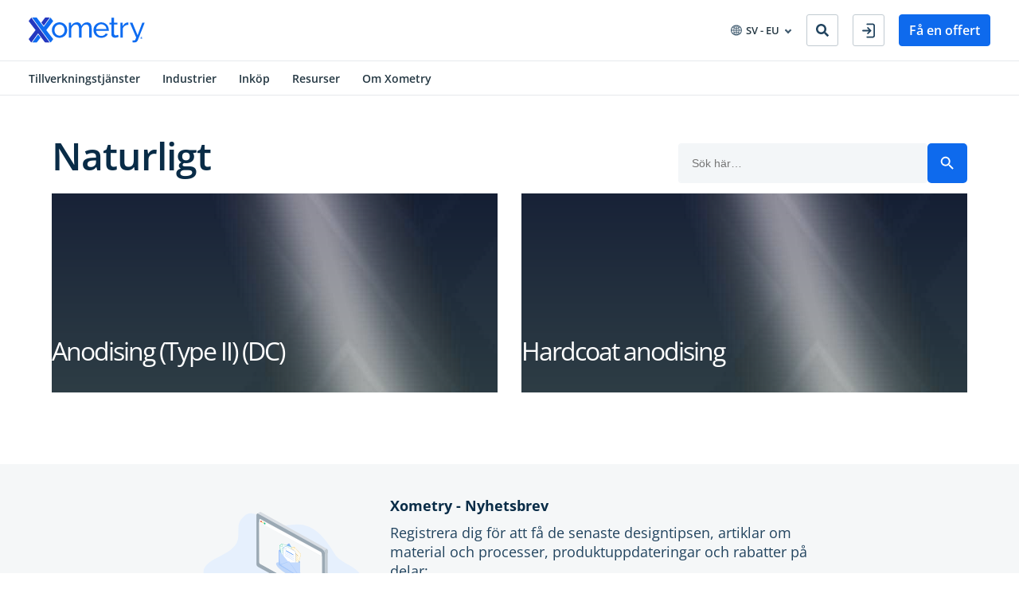

--- FILE ---
content_type: text/html; charset=UTF-8
request_url: https://xometry.eu/sv/available-colours/naturligt/
body_size: 27694
content:
<!doctype html>
<html lang="sv-SE">

<head><meta charset="UTF-8"><script>if(navigator.userAgent.match(/MSIE|Internet Explorer/i)||navigator.userAgent.match(/Trident\/7\..*?rv:11/i)){var href=document.location.href;if(!href.match(/[?&]nowprocket/)){if(href.indexOf("?")==-1){if(href.indexOf("#")==-1){document.location.href=href+"?nowprocket=1"}else{document.location.href=href.replace("#","?nowprocket=1#")}}else{if(href.indexOf("#")==-1){document.location.href=href+"&nowprocket=1"}else{document.location.href=href.replace("#","&nowprocket=1#")}}}}</script><script>(()=>{class RocketLazyLoadScripts{constructor(){this.v="2.0.3",this.userEvents=["keydown","keyup","mousedown","mouseup","mousemove","mouseover","mouseenter","mouseout","mouseleave","touchmove","touchstart","touchend","touchcancel","wheel","click","dblclick","input","visibilitychange"],this.attributeEvents=["onblur","onclick","oncontextmenu","ondblclick","onfocus","onmousedown","onmouseenter","onmouseleave","onmousemove","onmouseout","onmouseover","onmouseup","onmousewheel","onscroll","onsubmit"]}async t(){this.i(),this.o(),/iP(ad|hone)/.test(navigator.userAgent)&&this.h(),this.u(),this.l(this),this.m(),this.k(this),this.p(this),this._(),await Promise.all([this.R(),this.L()]),this.lastBreath=Date.now(),this.S(this),this.P(),this.D(),this.O(),this.M(),await this.C(this.delayedScripts.normal),await this.C(this.delayedScripts.defer),await this.C(this.delayedScripts.async),this.F("domReady"),await this.T(),await this.j(),await this.I(),this.F("windowLoad"),await this.A(),window.dispatchEvent(new Event("rocket-allScriptsLoaded")),this.everythingLoaded=!0,this.lastTouchEnd&&await new Promise((t=>setTimeout(t,500-Date.now()+this.lastTouchEnd))),this.H(),this.F("all"),this.U(),this.W()}i(){this.CSPIssue=sessionStorage.getItem("rocketCSPIssue"),document.addEventListener("securitypolicyviolation",(t=>{this.CSPIssue||"script-src-elem"!==t.violatedDirective||"data"!==t.blockedURI||(this.CSPIssue=!0,sessionStorage.setItem("rocketCSPIssue",!0))}),{isRocket:!0})}o(){window.addEventListener("pageshow",(t=>{this.persisted=t.persisted,this.realWindowLoadedFired=!0}),{isRocket:!0}),window.addEventListener("pagehide",(()=>{this.onFirstUserAction=null}),{isRocket:!0})}h(){let t;function e(e){t=e}window.addEventListener("touchstart",e,{isRocket:!0}),window.addEventListener("touchend",(function i(o){Math.abs(o.changedTouches[0].pageX-t.changedTouches[0].pageX)<10&&Math.abs(o.changedTouches[0].pageY-t.changedTouches[0].pageY)<10&&o.timeStamp-t.timeStamp<200&&(o.target.dispatchEvent(new PointerEvent("click",{target:o.target,bubbles:!0,cancelable:!0,detail:1})),event.preventDefault(),window.removeEventListener("touchstart",e,{isRocket:!0}),window.removeEventListener("touchend",i,{isRocket:!0}))}),{isRocket:!0})}q(t){this.userActionTriggered||("mousemove"!==t.type||this.firstMousemoveIgnored?"keyup"===t.type||"mouseover"===t.type||"mouseout"===t.type||(this.userActionTriggered=!0,this.onFirstUserAction&&this.onFirstUserAction()):this.firstMousemoveIgnored=!0),"click"===t.type&&t.preventDefault(),this.savedUserEvents.length>0&&(t.stopPropagation(),t.stopImmediatePropagation()),"touchstart"===this.lastEvent&&"touchend"===t.type&&(this.lastTouchEnd=Date.now()),"click"===t.type&&(this.lastTouchEnd=0),this.lastEvent=t.type,this.savedUserEvents.push(t)}u(){this.savedUserEvents=[],this.userEventHandler=this.q.bind(this),this.userEvents.forEach((t=>window.addEventListener(t,this.userEventHandler,{passive:!1,isRocket:!0})))}U(){this.userEvents.forEach((t=>window.removeEventListener(t,this.userEventHandler,{passive:!1,isRocket:!0}))),this.savedUserEvents.forEach((t=>{t.target.dispatchEvent(new window[t.constructor.name](t.type,t))}))}m(){this.eventsMutationObserver=new MutationObserver((t=>{const e="return false";for(const i of t){if("attributes"===i.type){const t=i.target.getAttribute(i.attributeName);t&&t!==e&&(i.target.setAttribute("data-rocket-"+i.attributeName,t),i.target["rocket"+i.attributeName]=new Function("event",t),i.target.setAttribute(i.attributeName,e))}"childList"===i.type&&i.addedNodes.forEach((t=>{if(t.nodeType===Node.ELEMENT_NODE)for(const i of t.attributes)this.attributeEvents.includes(i.name)&&i.value&&""!==i.value&&(t.setAttribute("data-rocket-"+i.name,i.value),t["rocket"+i.name]=new Function("event",i.value),t.setAttribute(i.name,e))}))}})),this.eventsMutationObserver.observe(document,{subtree:!0,childList:!0,attributeFilter:this.attributeEvents})}H(){this.eventsMutationObserver.disconnect(),this.attributeEvents.forEach((t=>{document.querySelectorAll("[data-rocket-"+t+"]").forEach((e=>{e.setAttribute(t,e.getAttribute("data-rocket-"+t)),e.removeAttribute("data-rocket-"+t)}))}))}k(t){Object.defineProperty(HTMLElement.prototype,"onclick",{get(){return this.rocketonclick||null},set(e){this.rocketonclick=e,this.setAttribute(t.everythingLoaded?"onclick":"data-rocket-onclick","this.rocketonclick(event)")}})}S(t){function e(e,i){let o=e[i];e[i]=null,Object.defineProperty(e,i,{get:()=>o,set(s){t.everythingLoaded?o=s:e["rocket"+i]=o=s}})}e(document,"onreadystatechange"),e(window,"onload"),e(window,"onpageshow");try{Object.defineProperty(document,"readyState",{get:()=>t.rocketReadyState,set(e){t.rocketReadyState=e},configurable:!0}),document.readyState="loading"}catch(t){console.log("WPRocket DJE readyState conflict, bypassing")}}l(t){this.originalAddEventListener=EventTarget.prototype.addEventListener,this.originalRemoveEventListener=EventTarget.prototype.removeEventListener,this.savedEventListeners=[],EventTarget.prototype.addEventListener=function(e,i,o){o&&o.isRocket||!t.B(e,this)&&!t.userEvents.includes(e)||t.B(e,this)&&!t.userActionTriggered||e.startsWith("rocket-")||t.everythingLoaded?t.originalAddEventListener.call(this,e,i,o):t.savedEventListeners.push({target:this,remove:!1,type:e,func:i,options:o})},EventTarget.prototype.removeEventListener=function(e,i,o){o&&o.isRocket||!t.B(e,this)&&!t.userEvents.includes(e)||t.B(e,this)&&!t.userActionTriggered||e.startsWith("rocket-")||t.everythingLoaded?t.originalRemoveEventListener.call(this,e,i,o):t.savedEventListeners.push({target:this,remove:!0,type:e,func:i,options:o})}}F(t){"all"===t&&(EventTarget.prototype.addEventListener=this.originalAddEventListener,EventTarget.prototype.removeEventListener=this.originalRemoveEventListener),this.savedEventListeners=this.savedEventListeners.filter((e=>{let i=e.type,o=e.target||window;return"domReady"===t&&"DOMContentLoaded"!==i&&"readystatechange"!==i||("windowLoad"===t&&"load"!==i&&"readystatechange"!==i&&"pageshow"!==i||(this.B(i,o)&&(i="rocket-"+i),e.remove?o.removeEventListener(i,e.func,e.options):o.addEventListener(i,e.func,e.options),!1))}))}p(t){let e;function i(e){return t.everythingLoaded?e:e.split(" ").map((t=>"load"===t||t.startsWith("load.")?"rocket-jquery-load":t)).join(" ")}function o(o){function s(e){const s=o.fn[e];o.fn[e]=o.fn.init.prototype[e]=function(){return this[0]===window&&t.userActionTriggered&&("string"==typeof arguments[0]||arguments[0]instanceof String?arguments[0]=i(arguments[0]):"object"==typeof arguments[0]&&Object.keys(arguments[0]).forEach((t=>{const e=arguments[0][t];delete arguments[0][t],arguments[0][i(t)]=e}))),s.apply(this,arguments),this}}if(o&&o.fn&&!t.allJQueries.includes(o)){const e={DOMContentLoaded:[],"rocket-DOMContentLoaded":[]};for(const t in e)document.addEventListener(t,(()=>{e[t].forEach((t=>t()))}),{isRocket:!0});o.fn.ready=o.fn.init.prototype.ready=function(i){function s(){parseInt(o.fn.jquery)>2?setTimeout((()=>i.bind(document)(o))):i.bind(document)(o)}return t.realDomReadyFired?!t.userActionTriggered||t.fauxDomReadyFired?s():e["rocket-DOMContentLoaded"].push(s):e.DOMContentLoaded.push(s),o([])},s("on"),s("one"),s("off"),t.allJQueries.push(o)}e=o}t.allJQueries=[],o(window.jQuery),Object.defineProperty(window,"jQuery",{get:()=>e,set(t){o(t)}})}P(){const t=new Map;document.write=document.writeln=function(e){const i=document.currentScript,o=document.createRange(),s=i.parentElement;let n=t.get(i);void 0===n&&(n=i.nextSibling,t.set(i,n));const c=document.createDocumentFragment();o.setStart(c,0),c.appendChild(o.createContextualFragment(e)),s.insertBefore(c,n)}}async R(){return new Promise((t=>{this.userActionTriggered?t():this.onFirstUserAction=t}))}async L(){return new Promise((t=>{document.addEventListener("DOMContentLoaded",(()=>{this.realDomReadyFired=!0,t()}),{isRocket:!0})}))}async I(){return this.realWindowLoadedFired?Promise.resolve():new Promise((t=>{window.addEventListener("load",t,{isRocket:!0})}))}M(){this.pendingScripts=[];this.scriptsMutationObserver=new MutationObserver((t=>{for(const e of t)e.addedNodes.forEach((t=>{"SCRIPT"!==t.tagName||t.noModule||t.isWPRocket||this.pendingScripts.push({script:t,promise:new Promise((e=>{const i=()=>{const i=this.pendingScripts.findIndex((e=>e.script===t));i>=0&&this.pendingScripts.splice(i,1),e()};t.addEventListener("load",i,{isRocket:!0}),t.addEventListener("error",i,{isRocket:!0}),setTimeout(i,1e3)}))})}))})),this.scriptsMutationObserver.observe(document,{childList:!0,subtree:!0})}async j(){await this.J(),this.pendingScripts.length?(await this.pendingScripts[0].promise,await this.j()):this.scriptsMutationObserver.disconnect()}D(){this.delayedScripts={normal:[],async:[],defer:[]},document.querySelectorAll("script[type$=rocketlazyloadscript]").forEach((t=>{t.hasAttribute("data-rocket-src")?t.hasAttribute("async")&&!1!==t.async?this.delayedScripts.async.push(t):t.hasAttribute("defer")&&!1!==t.defer||"module"===t.getAttribute("data-rocket-type")?this.delayedScripts.defer.push(t):this.delayedScripts.normal.push(t):this.delayedScripts.normal.push(t)}))}async _(){await this.L();let t=[];document.querySelectorAll("script[type$=rocketlazyloadscript][data-rocket-src]").forEach((e=>{let i=e.getAttribute("data-rocket-src");if(i&&!i.startsWith("data:")){i.startsWith("//")&&(i=location.protocol+i);try{const o=new URL(i).origin;o!==location.origin&&t.push({src:o,crossOrigin:e.crossOrigin||"module"===e.getAttribute("data-rocket-type")})}catch(t){}}})),t=[...new Map(t.map((t=>[JSON.stringify(t),t]))).values()],this.N(t,"preconnect")}async $(t){if(await this.G(),!0!==t.noModule||!("noModule"in HTMLScriptElement.prototype))return new Promise((e=>{let i;function o(){(i||t).setAttribute("data-rocket-status","executed"),e()}try{if(navigator.userAgent.includes("Firefox/")||""===navigator.vendor||this.CSPIssue)i=document.createElement("script"),[...t.attributes].forEach((t=>{let e=t.nodeName;"type"!==e&&("data-rocket-type"===e&&(e="type"),"data-rocket-src"===e&&(e="src"),i.setAttribute(e,t.nodeValue))})),t.text&&(i.text=t.text),t.nonce&&(i.nonce=t.nonce),i.hasAttribute("src")?(i.addEventListener("load",o,{isRocket:!0}),i.addEventListener("error",(()=>{i.setAttribute("data-rocket-status","failed-network"),e()}),{isRocket:!0}),setTimeout((()=>{i.isConnected||e()}),1)):(i.text=t.text,o()),i.isWPRocket=!0,t.parentNode.replaceChild(i,t);else{const i=t.getAttribute("data-rocket-type"),s=t.getAttribute("data-rocket-src");i?(t.type=i,t.removeAttribute("data-rocket-type")):t.removeAttribute("type"),t.addEventListener("load",o,{isRocket:!0}),t.addEventListener("error",(i=>{this.CSPIssue&&i.target.src.startsWith("data:")?(console.log("WPRocket: CSP fallback activated"),t.removeAttribute("src"),this.$(t).then(e)):(t.setAttribute("data-rocket-status","failed-network"),e())}),{isRocket:!0}),s?(t.fetchPriority="high",t.removeAttribute("data-rocket-src"),t.src=s):t.src="data:text/javascript;base64,"+window.btoa(unescape(encodeURIComponent(t.text)))}}catch(i){t.setAttribute("data-rocket-status","failed-transform"),e()}}));t.setAttribute("data-rocket-status","skipped")}async C(t){const e=t.shift();return e?(e.isConnected&&await this.$(e),this.C(t)):Promise.resolve()}O(){this.N([...this.delayedScripts.normal,...this.delayedScripts.defer,...this.delayedScripts.async],"preload")}N(t,e){this.trash=this.trash||[];let i=!0;var o=document.createDocumentFragment();t.forEach((t=>{const s=t.getAttribute&&t.getAttribute("data-rocket-src")||t.src;if(s&&!s.startsWith("data:")){const n=document.createElement("link");n.href=s,n.rel=e,"preconnect"!==e&&(n.as="script",n.fetchPriority=i?"high":"low"),t.getAttribute&&"module"===t.getAttribute("data-rocket-type")&&(n.crossOrigin=!0),t.crossOrigin&&(n.crossOrigin=t.crossOrigin),t.integrity&&(n.integrity=t.integrity),t.nonce&&(n.nonce=t.nonce),o.appendChild(n),this.trash.push(n),i=!1}})),document.head.appendChild(o)}W(){this.trash.forEach((t=>t.remove()))}async T(){try{document.readyState="interactive"}catch(t){}this.fauxDomReadyFired=!0;try{await this.G(),document.dispatchEvent(new Event("rocket-readystatechange")),await this.G(),document.rocketonreadystatechange&&document.rocketonreadystatechange(),await this.G(),document.dispatchEvent(new Event("rocket-DOMContentLoaded")),await this.G(),window.dispatchEvent(new Event("rocket-DOMContentLoaded"))}catch(t){console.error(t)}}async A(){try{document.readyState="complete"}catch(t){}try{await this.G(),document.dispatchEvent(new Event("rocket-readystatechange")),await this.G(),document.rocketonreadystatechange&&document.rocketonreadystatechange(),await this.G(),window.dispatchEvent(new Event("rocket-load")),await this.G(),window.rocketonload&&window.rocketonload(),await this.G(),this.allJQueries.forEach((t=>t(window).trigger("rocket-jquery-load"))),await this.G();const t=new Event("rocket-pageshow");t.persisted=this.persisted,window.dispatchEvent(t),await this.G(),window.rocketonpageshow&&window.rocketonpageshow({persisted:this.persisted})}catch(t){console.error(t)}}async G(){Date.now()-this.lastBreath>45&&(await this.J(),this.lastBreath=Date.now())}async J(){return document.hidden?new Promise((t=>setTimeout(t))):new Promise((t=>requestAnimationFrame(t)))}B(t,e){return e===document&&"readystatechange"===t||(e===document&&"DOMContentLoaded"===t||(e===window&&"DOMContentLoaded"===t||(e===window&&"load"===t||e===window&&"pageshow"===t)))}static run(){(new RocketLazyLoadScripts).t()}}RocketLazyLoadScripts.run()})();</script>
    
    <meta http-equiv="X-UA-Compatible" content="IE=edge" />
    
    <meta name="viewport" content="width=device-width, initial-scale=1" />
    <title>Naturligt Archives | Xometry Europe</title>
<link data-rocket-preload as="style" href="https://fonts.googleapis.com/css?family=Ubuntu&#038;subset=greek%2Clatin%2Cgreek-ext%2Cvietnamese%2Ccyrillic-ext%2Clatin-ext%2Ccyrillic&#038;display=swap" rel="preload">
<link href="https://fonts.googleapis.com/css?family=Ubuntu&#038;subset=greek%2Clatin%2Cgreek-ext%2Cvietnamese%2Ccyrillic-ext%2Clatin-ext%2Ccyrillic&#038;display=swap" media="print" onload="this.media=&#039;all&#039;" rel="stylesheet">
<noscript><link rel="stylesheet" href="https://fonts.googleapis.com/css?family=Ubuntu&#038;subset=greek%2Clatin%2Cgreek-ext%2Cvietnamese%2Ccyrillic-ext%2Clatin-ext%2Ccyrillic&#038;display=swap"></noscript>
        
    <script type="rocketlazyloadscript">
    function getParam(p) {
        const match = RegExp('[?&]' + p + '=([^&]*)').exec(window.location.search);
        return match && decodeURIComponent(match[1].replace(/\+/g, ' '));
    }

    function addGclid(baseUrls) {
    console.log("addGclid");
        let gclid = getParam('gclid');
        if (gclid != null) {
            sessionStorage.setItem('gclid', gclid);
        }
        gclid = sessionStorage.getItem('gclid');
        if (gclid === null) {
            return;
        }
        const links = document.getElementsByTagName("a");

        for (let i = 0; i < links.length; i++) {
            const url = new URL(links[i].href);
          
            if (baseUrls.some(baseUrl => links[i].href.startsWith(baseUrl))) {
                console.log("baseUrls", baseUrls);
                url.searchParams.append('gclid', gclid);
                links[i].setAttribute('href', url.toString());
            }
        }
    }

    const baseUrls = ["https:\/\/get.xometry.de","https:\/\/get.xometry.eu","https:\/\/xometry.eu\/fr\/landing\/","https:\/\/xometry.eu\/fr\/","https:\/\/xometry.eu\/it\/landing\/","https:\/\/xometry.eu\/it\/","https:\/\/xometry.eu\/de\/landing\/","https:\/\/xometry.eu\/de\/","https:\/\/xometry.eu\/en\/","https:\/\/xometry.eu\/en\/landing\/","https:\/\/xometry.eu\/es\/","https:\/\/xometry.eu\/es\/landing\/"];
    window.addEventListener('load', () => addGclid(baseUrls));
    </script>
    
        <script type="rocketlazyloadscript" id="usercentrics-cmp" data-rocket-src="https://app.usercentrics.eu/browser-ui/latest/loader.js"
        data-settings-id="G27eBk-aK" async></script>
       
    <!-- Google Tag Manager -->
 <script type="text/javascript">
        // create dataLayer
        window.dataLayer = window.dataLayer || [];
        function gtag() {
            dataLayer.push(arguments);
        }

        // set „denied" as default for both ad and analytics storage, as well as ad_user_data and ad_personalization,
        gtag("consent", "default", {
            ad_user_data: "denied",
            ad_personalization: "denied",
            ad_storage: "denied",
            analytics_storage: "denied",
            wait_for_update: 2000 // milliseconds to wait for update
        });

        // Enable ads data redaction by default [optional]
        gtag("set", "ads_data_redaction", true);
    </script>

    <script type="text/javascript">
        // Google Tag Manager
        (function(w, d, s, l, i) {
            w[l] = w[l] || [];
            w[l].push({
                'gtm.start': new Date().getTime(),
                event: 'gtm.js'
            });
            var f = d.getElementsByTagName(s)[0],
                j = d.createElement(s),
                dl = l != 'dataLayer' ? '&l=' + l : '';
            j.async = true;
            j.src =
                'https://www.googletagmanager.com/gtm.js?id='+i+dl+ '&gtm_auth=hkns2JgEot8M8VKLjNIrrg&gtm_preview=env-1&gtm_cookies_win=x';
            f.parentNode.insertBefore(j, f);
        })(window, document, 'script', 'dataLayer', 'GTM-NNGS29L');
    </script>

<!-- End Google Tag Manager (noscript) -->
    <script type="rocketlazyloadscript" data-minify="1" data-rocket-type="text/javascript" data-rocket-src="https://xometry.eu/wp-content/cache/min/1/bootstrap/v5/tp.widget.bootstrap.min.js?ver=1767713055" async></script>
<script type="rocketlazyloadscript">
    function getParam(p) {
        let match = RegExp('[?&]' + p + '=([^&]*)').exec(window.location.search);
        return match && decodeURIComponent(match[1].replace(/\+/g, ' '));
    }

    function addMsclkid() {
        let msclkid = getParam('msclkid');
        window.msclkid = msclkid;
        if (msclkid != null) {
            sessionStorage.setItem('msclkid', msclkid);
        }
        msclkid = sessionStorage.getItem('msclkid');
        if (msclkid === null) {
            return
        };
        let links = document.getElementsByTagName("a");
        let searchReg = new RegExp('https://get.xometry.');

        for (var i = 0, max = links.length; i < max; i++) {
            if (links[i].href.match(searchReg)) {
                var oldHref = new URL(links[i].href);
                oldHref.searchParams.append('msclkid', msclkid)
                links[i].setAttribute('href', oldHref.origin + '/?' + oldHref.searchParams.toString());
            }
        }
    }

    window.addEventListener('load', addMsclkid);
</script>
<!-- TrustBox script -->
<script type="rocketlazyloadscript" data-minify="1" data-rocket-type="text/javascript" data-rocket-src="https://xometry.eu/wp-content/cache/min/1/bootstrap/v5/tp.widget.bootstrap.min.js?ver=1767713055" async></script>
<!-- End TrustBox script -->
    <meta name='robots' content='noindex, follow' />
<link rel="alternate" hreflang="en" href="https://xometry.eu/en/available-colours/natural/" />
<link rel="alternate" hreflang="de" href="https://xometry.eu/de/available-colours/naturlich/" />
<link rel="alternate" hreflang="fr" href="https://xometry.eu/fr/available-colours/naturel/" />
<link rel="alternate" hreflang="it" href="https://xometry.eu/it/available-colours/naturale/" />
<link rel="alternate" hreflang="pl" href="https://xometry.eu/pl/available-colours/naturalny/" />
<link rel="alternate" hreflang="pt" href="https://xometry.eu/pt/available-colours/natural-pt/" />
<link rel="alternate" hreflang="es" href="https://xometry.eu/es/available-colours/natural-es/" />
<link rel="alternate" hreflang="ro" href="https://xometry.eu/ro/available-colours/natural/" />
<link rel="alternate" hreflang="bg" href="https://xometry.eu/bg/available-colours/natural/" />
<link rel="alternate" hreflang="nl" href="https://xometry.eu/nl/available-colours/natuurlijk/" />
<link rel="alternate" hreflang="hr" href="https://xometry.eu/hr/available-colours/natural/" />
<link rel="alternate" hreflang="cs" href="https://xometry.eu/cs/available-colours/prirodni/" />
<link rel="alternate" hreflang="el" href="https://xometry.eu/el/available-colours/natural/" />
<link rel="alternate" hreflang="hu" href="https://xometry.eu/hu/available-colours/natural-hu/" />
<link rel="alternate" hreflang="sk" href="https://xometry.eu/sk/available-colours/natural/" />
<link rel="alternate" hreflang="sl" href="https://xometry.eu/sl/available-colours/natural/" />
<link rel="alternate" hreflang="tr" href="https://xometry.eu/tr/available-colours/natural/" />
<link rel="alternate" hreflang="sv" href="https://xometry.eu/sv/available-colours/naturligt/" />
<link rel="alternate" hreflang="zh-cn" href="https://xometry.eu/zh-hans/available-colours/natural/" />
<link rel="alternate" hreflang="no" href="https://xometry.eu/no/available-colours/natural-no/" />
<link rel="alternate" hreflang="fi" href="https://xometry.eu/fi/available-colours/natural-fi/" />
<link rel="alternate" hreflang="da" href="https://xometry.eu/da/available-colours/naturlig/" />
<link rel="alternate" hreflang="lv" href="https://xometry.eu/lv/available-colours/natural/" />
<link rel="alternate" hreflang="lt" href="https://xometry.eu/lt/available-colours/natural/" />

	<!-- This site is optimized with the Yoast SEO Premium plugin v20.5 (Yoast SEO v20.5) - https://yoast.com/wordpress/plugins/seo/ -->
	<meta property="og:locale" content="sv_SE" />
	<meta property="og:type" content="article" />
	<meta property="og:title" content="Naturligt Archives" />
	<meta property="og:url" content="https://xometry.eu/sv/available-colours/naturligt/" />
	<meta property="og:site_name" content="Xometry Europe" />
	<meta name="twitter:card" content="summary_large_image" />
	<script type="application/ld+json" class="yoast-schema-graph">{"@context":"https://schema.org","@graph":[{"@type":"CollectionPage","@id":"https://xometry.eu/sv/available-colours/naturligt/","url":"https://xometry.eu/sv/available-colours/naturligt/","name":"Naturligt Archives | Xometry Europe","isPartOf":{"@id":"https://xometry.eu/sv/#website"},"breadcrumb":{"@id":"https://xometry.eu/sv/available-colours/naturligt/#breadcrumb"},"inLanguage":"sv-SE"},{"@type":"BreadcrumbList","@id":"https://xometry.eu/sv/available-colours/naturligt/#breadcrumb","itemListElement":[{"@type":"ListItem","position":1,"name":"Home","item":"https://xometry.eu/sv/"},{"@type":"ListItem","position":2,"name":"Naturligt"}]},{"@type":"WebSite","@id":"https://xometry.eu/sv/#website","url":"https://xometry.eu/sv/","name":"Xometry Europe","description":"","publisher":{"@id":"https://xometry.eu/sv/#organization"},"potentialAction":[{"@type":"SearchAction","target":{"@type":"EntryPoint","urlTemplate":"https://xometry.eu/sv/?s={search_term_string}"},"query-input":"required name=search_term_string"}],"inLanguage":"sv-SE"}]}</script>
	<!-- / Yoast SEO Premium plugin. -->


<link rel='dns-prefetch' href='//ajax.googleapis.com' />
<link rel='dns-prefetch' href='//cdn.jsdelivr.net' />
<link rel='dns-prefetch' href='//cdnjs.cloudflare.com' />
<link rel='dns-prefetch' href='//fonts.gstatic.com' />
<link rel='dns-prefetch' href='//www.googletagmanager.com' />
<link rel="alternate" type="application/rss+xml" title="Webbflöde för Xometry Europe &raquo; Naturligt, Color (finishes)" href="https://xometry.eu/sv/available-colours/naturligt/feed/" />
<style id='wp-img-auto-sizes-contain-inline-css' type='text/css'>
img:is([sizes=auto i],[sizes^="auto," i]){contain-intrinsic-size:3000px 1500px}
/*# sourceURL=wp-img-auto-sizes-contain-inline-css */
</style>
<style id='wp-emoji-styles-inline-css' type='text/css'>

	img.wp-smiley, img.emoji {
		display: inline !important;
		border: none !important;
		box-shadow: none !important;
		height: 1em !important;
		width: 1em !important;
		margin: 0 0.07em !important;
		vertical-align: -0.1em !important;
		background: none !important;
		padding: 0 !important;
	}
/*# sourceURL=wp-emoji-styles-inline-css */
</style>
<link rel='stylesheet' id='wp-block-library-css' href='https://xometry.eu/wp-includes/css/dist/block-library/style.min.css?ver=6.9' type='text/css' media='all' />
<style id='global-styles-inline-css' type='text/css'>
:root{--wp--preset--aspect-ratio--square: 1;--wp--preset--aspect-ratio--4-3: 4/3;--wp--preset--aspect-ratio--3-4: 3/4;--wp--preset--aspect-ratio--3-2: 3/2;--wp--preset--aspect-ratio--2-3: 2/3;--wp--preset--aspect-ratio--16-9: 16/9;--wp--preset--aspect-ratio--9-16: 9/16;--wp--preset--color--black: #000000;--wp--preset--color--cyan-bluish-gray: #abb8c3;--wp--preset--color--white: #ffffff;--wp--preset--color--pale-pink: #f78da7;--wp--preset--color--vivid-red: #cf2e2e;--wp--preset--color--luminous-vivid-orange: #ff6900;--wp--preset--color--luminous-vivid-amber: #fcb900;--wp--preset--color--light-green-cyan: #7bdcb5;--wp--preset--color--vivid-green-cyan: #00d084;--wp--preset--color--pale-cyan-blue: #8ed1fc;--wp--preset--color--vivid-cyan-blue: #0693e3;--wp--preset--color--vivid-purple: #9b51e0;--wp--preset--gradient--vivid-cyan-blue-to-vivid-purple: linear-gradient(135deg,rgb(6,147,227) 0%,rgb(155,81,224) 100%);--wp--preset--gradient--light-green-cyan-to-vivid-green-cyan: linear-gradient(135deg,rgb(122,220,180) 0%,rgb(0,208,130) 100%);--wp--preset--gradient--luminous-vivid-amber-to-luminous-vivid-orange: linear-gradient(135deg,rgb(252,185,0) 0%,rgb(255,105,0) 100%);--wp--preset--gradient--luminous-vivid-orange-to-vivid-red: linear-gradient(135deg,rgb(255,105,0) 0%,rgb(207,46,46) 100%);--wp--preset--gradient--very-light-gray-to-cyan-bluish-gray: linear-gradient(135deg,rgb(238,238,238) 0%,rgb(169,184,195) 100%);--wp--preset--gradient--cool-to-warm-spectrum: linear-gradient(135deg,rgb(74,234,220) 0%,rgb(151,120,209) 20%,rgb(207,42,186) 40%,rgb(238,44,130) 60%,rgb(251,105,98) 80%,rgb(254,248,76) 100%);--wp--preset--gradient--blush-light-purple: linear-gradient(135deg,rgb(255,206,236) 0%,rgb(152,150,240) 100%);--wp--preset--gradient--blush-bordeaux: linear-gradient(135deg,rgb(254,205,165) 0%,rgb(254,45,45) 50%,rgb(107,0,62) 100%);--wp--preset--gradient--luminous-dusk: linear-gradient(135deg,rgb(255,203,112) 0%,rgb(199,81,192) 50%,rgb(65,88,208) 100%);--wp--preset--gradient--pale-ocean: linear-gradient(135deg,rgb(255,245,203) 0%,rgb(182,227,212) 50%,rgb(51,167,181) 100%);--wp--preset--gradient--electric-grass: linear-gradient(135deg,rgb(202,248,128) 0%,rgb(113,206,126) 100%);--wp--preset--gradient--midnight: linear-gradient(135deg,rgb(2,3,129) 0%,rgb(40,116,252) 100%);--wp--preset--font-size--small: 13px;--wp--preset--font-size--medium: 20px;--wp--preset--font-size--large: 36px;--wp--preset--font-size--x-large: 42px;--wp--preset--spacing--20: 0.44rem;--wp--preset--spacing--30: 0.67rem;--wp--preset--spacing--40: 1rem;--wp--preset--spacing--50: 1.5rem;--wp--preset--spacing--60: 2.25rem;--wp--preset--spacing--70: 3.38rem;--wp--preset--spacing--80: 5.06rem;--wp--preset--shadow--natural: 6px 6px 9px rgba(0, 0, 0, 0.2);--wp--preset--shadow--deep: 12px 12px 50px rgba(0, 0, 0, 0.4);--wp--preset--shadow--sharp: 6px 6px 0px rgba(0, 0, 0, 0.2);--wp--preset--shadow--outlined: 6px 6px 0px -3px rgb(255, 255, 255), 6px 6px rgb(0, 0, 0);--wp--preset--shadow--crisp: 6px 6px 0px rgb(0, 0, 0);}:where(.is-layout-flex){gap: 0.5em;}:where(.is-layout-grid){gap: 0.5em;}body .is-layout-flex{display: flex;}.is-layout-flex{flex-wrap: wrap;align-items: center;}.is-layout-flex > :is(*, div){margin: 0;}body .is-layout-grid{display: grid;}.is-layout-grid > :is(*, div){margin: 0;}:where(.wp-block-columns.is-layout-flex){gap: 2em;}:where(.wp-block-columns.is-layout-grid){gap: 2em;}:where(.wp-block-post-template.is-layout-flex){gap: 1.25em;}:where(.wp-block-post-template.is-layout-grid){gap: 1.25em;}.has-black-color{color: var(--wp--preset--color--black) !important;}.has-cyan-bluish-gray-color{color: var(--wp--preset--color--cyan-bluish-gray) !important;}.has-white-color{color: var(--wp--preset--color--white) !important;}.has-pale-pink-color{color: var(--wp--preset--color--pale-pink) !important;}.has-vivid-red-color{color: var(--wp--preset--color--vivid-red) !important;}.has-luminous-vivid-orange-color{color: var(--wp--preset--color--luminous-vivid-orange) !important;}.has-luminous-vivid-amber-color{color: var(--wp--preset--color--luminous-vivid-amber) !important;}.has-light-green-cyan-color{color: var(--wp--preset--color--light-green-cyan) !important;}.has-vivid-green-cyan-color{color: var(--wp--preset--color--vivid-green-cyan) !important;}.has-pale-cyan-blue-color{color: var(--wp--preset--color--pale-cyan-blue) !important;}.has-vivid-cyan-blue-color{color: var(--wp--preset--color--vivid-cyan-blue) !important;}.has-vivid-purple-color{color: var(--wp--preset--color--vivid-purple) !important;}.has-black-background-color{background-color: var(--wp--preset--color--black) !important;}.has-cyan-bluish-gray-background-color{background-color: var(--wp--preset--color--cyan-bluish-gray) !important;}.has-white-background-color{background-color: var(--wp--preset--color--white) !important;}.has-pale-pink-background-color{background-color: var(--wp--preset--color--pale-pink) !important;}.has-vivid-red-background-color{background-color: var(--wp--preset--color--vivid-red) !important;}.has-luminous-vivid-orange-background-color{background-color: var(--wp--preset--color--luminous-vivid-orange) !important;}.has-luminous-vivid-amber-background-color{background-color: var(--wp--preset--color--luminous-vivid-amber) !important;}.has-light-green-cyan-background-color{background-color: var(--wp--preset--color--light-green-cyan) !important;}.has-vivid-green-cyan-background-color{background-color: var(--wp--preset--color--vivid-green-cyan) !important;}.has-pale-cyan-blue-background-color{background-color: var(--wp--preset--color--pale-cyan-blue) !important;}.has-vivid-cyan-blue-background-color{background-color: var(--wp--preset--color--vivid-cyan-blue) !important;}.has-vivid-purple-background-color{background-color: var(--wp--preset--color--vivid-purple) !important;}.has-black-border-color{border-color: var(--wp--preset--color--black) !important;}.has-cyan-bluish-gray-border-color{border-color: var(--wp--preset--color--cyan-bluish-gray) !important;}.has-white-border-color{border-color: var(--wp--preset--color--white) !important;}.has-pale-pink-border-color{border-color: var(--wp--preset--color--pale-pink) !important;}.has-vivid-red-border-color{border-color: var(--wp--preset--color--vivid-red) !important;}.has-luminous-vivid-orange-border-color{border-color: var(--wp--preset--color--luminous-vivid-orange) !important;}.has-luminous-vivid-amber-border-color{border-color: var(--wp--preset--color--luminous-vivid-amber) !important;}.has-light-green-cyan-border-color{border-color: var(--wp--preset--color--light-green-cyan) !important;}.has-vivid-green-cyan-border-color{border-color: var(--wp--preset--color--vivid-green-cyan) !important;}.has-pale-cyan-blue-border-color{border-color: var(--wp--preset--color--pale-cyan-blue) !important;}.has-vivid-cyan-blue-border-color{border-color: var(--wp--preset--color--vivid-cyan-blue) !important;}.has-vivid-purple-border-color{border-color: var(--wp--preset--color--vivid-purple) !important;}.has-vivid-cyan-blue-to-vivid-purple-gradient-background{background: var(--wp--preset--gradient--vivid-cyan-blue-to-vivid-purple) !important;}.has-light-green-cyan-to-vivid-green-cyan-gradient-background{background: var(--wp--preset--gradient--light-green-cyan-to-vivid-green-cyan) !important;}.has-luminous-vivid-amber-to-luminous-vivid-orange-gradient-background{background: var(--wp--preset--gradient--luminous-vivid-amber-to-luminous-vivid-orange) !important;}.has-luminous-vivid-orange-to-vivid-red-gradient-background{background: var(--wp--preset--gradient--luminous-vivid-orange-to-vivid-red) !important;}.has-very-light-gray-to-cyan-bluish-gray-gradient-background{background: var(--wp--preset--gradient--very-light-gray-to-cyan-bluish-gray) !important;}.has-cool-to-warm-spectrum-gradient-background{background: var(--wp--preset--gradient--cool-to-warm-spectrum) !important;}.has-blush-light-purple-gradient-background{background: var(--wp--preset--gradient--blush-light-purple) !important;}.has-blush-bordeaux-gradient-background{background: var(--wp--preset--gradient--blush-bordeaux) !important;}.has-luminous-dusk-gradient-background{background: var(--wp--preset--gradient--luminous-dusk) !important;}.has-pale-ocean-gradient-background{background: var(--wp--preset--gradient--pale-ocean) !important;}.has-electric-grass-gradient-background{background: var(--wp--preset--gradient--electric-grass) !important;}.has-midnight-gradient-background{background: var(--wp--preset--gradient--midnight) !important;}.has-small-font-size{font-size: var(--wp--preset--font-size--small) !important;}.has-medium-font-size{font-size: var(--wp--preset--font-size--medium) !important;}.has-large-font-size{font-size: var(--wp--preset--font-size--large) !important;}.has-x-large-font-size{font-size: var(--wp--preset--font-size--x-large) !important;}
/*# sourceURL=global-styles-inline-css */
</style>

<style id='classic-theme-styles-inline-css' type='text/css'>
/*! This file is auto-generated */
.wp-block-button__link{color:#fff;background-color:#32373c;border-radius:9999px;box-shadow:none;text-decoration:none;padding:calc(.667em + 2px) calc(1.333em + 2px);font-size:1.125em}.wp-block-file__button{background:#32373c;color:#fff;text-decoration:none}
/*# sourceURL=/wp-includes/css/classic-themes.min.css */
</style>
<link data-minify="1" rel='stylesheet' id='wpml-blocks-css' href='https://xometry.eu/wp-content/cache/min/1/wp-content/plugins/sitepress-multilingual-cms/dist/css/blocks/styles.css?ver=1767713055' type='text/css' media='all' />
<link data-minify="1" rel='stylesheet' id='flexy-breadcrumb-css' href='https://xometry.eu/wp-content/cache/min/1/wp-content/plugins/flexy-breadcrumb/public/css/flexy-breadcrumb-public.css?ver=1767713055' type='text/css' media='all' />
<link data-minify="1" rel='stylesheet' id='flexy-breadcrumb-font-awesome-css' href='https://xometry.eu/wp-content/cache/min/1/wp-content/plugins/flexy-breadcrumb/public/css/font-awesome.min.css?ver=1767713055' type='text/css' media='all' />
<link data-minify="1" rel='stylesheet' id='bwg_fonts-css' href='https://xometry.eu/wp-content/cache/min/1/wp-content/plugins/photo-gallery/css/bwg-fonts/fonts.css?ver=1767713055' type='text/css' media='all' />
<link rel='stylesheet' id='sumoselect-css' href='https://xometry.eu/wp-content/plugins/photo-gallery/css/sumoselect.min.css?ver=3.4.6' type='text/css' media='all' />
<link rel='stylesheet' id='mCustomScrollbar-css' href='https://xometry.eu/wp-content/plugins/photo-gallery/css/jquery.mCustomScrollbar.min.css?ver=3.1.5' type='text/css' media='all' />

<link rel='stylesheet' id='bwg_frontend-css' href='https://xometry.eu/wp-content/cache/background-css/1/xometry.eu/wp-content/plugins/photo-gallery/css/styles.min.css?ver=1.8.35&wpr_t=1768776093' type='text/css' media='all' />
<link rel='stylesheet' id='wpml-legacy-horizontal-list-0-css' href='https://xometry.eu/wp-content/plugins/sitepress-multilingual-cms/templates/language-switchers/legacy-list-horizontal/style.min.css?ver=1' type='text/css' media='all' />
<link rel='stylesheet' id='ivory-search-styles-css' href='https://xometry.eu/wp-content/plugins/add-search-to-menu/public/css/ivory-search.min.css?ver=5.5.13' type='text/css' media='all' />
<link rel='stylesheet' id='xometry-google-fonts-css' href='https://fonts.gstatic.com' type='text/css' media='all' />
<link data-minify="1" rel='stylesheet' id='xometry-fancybox-css' href='https://xometry.eu/wp-content/cache/min/1/wp-content/themes/xometry/css/jquery.fancybox.css?ver=1767713055' type='text/css' media='all' />
<link data-minify="1" rel='stylesheet' id='xometry-all-min-css' href='https://xometry.eu/wp-content/cache/min/1/wp-content/themes/xometry/css/all.min.css?ver=1767713055' type='text/css' media='all' />
<link data-minify="1" rel='stylesheet' id='xometry-swiper-css' href='https://xometry.eu/wp-content/cache/min/1/wp-content/themes/xometry/libs/swiper/swiper.css?ver=1767713055' type='text/css' media='all' />
<link data-minify="1" rel='stylesheet' id='xometry-main-style-css' href='https://xometry.eu/wp-content/cache/background-css/1/xometry.eu/wp-content/cache/min/1/wp-content/themes/xometry/css/main.css?ver=1767713055&wpr_t=1768776093' type='text/css' media='all' />
<link data-minify="1" rel='stylesheet' id='slick-theme-css' href='https://xometry.eu/wp-content/cache/background-css/1/xometry.eu/wp-content/cache/min/1/ajax/libs/slick-carousel/1.9.0/slick-theme.min.css?ver=1767713055&wpr_t=1768776093' type='text/css' media='all' />
<link data-minify="1" rel='stylesheet' id='slick-css' href='https://xometry.eu/wp-content/cache/min/1/ajax/libs/slick-carousel/1.9.0/slick.min.css?ver=1767713055' type='text/css' media='all' />
<style id='rocket-lazyload-inline-css' type='text/css'>
.rll-youtube-player{position:relative;padding-bottom:56.23%;height:0;overflow:hidden;max-width:100%;}.rll-youtube-player:focus-within{outline: 2px solid currentColor;outline-offset: 5px;}.rll-youtube-player iframe{position:absolute;top:0;left:0;width:100%;height:100%;z-index:100;background:0 0}.rll-youtube-player img{bottom:0;display:block;left:0;margin:auto;max-width:100%;width:100%;position:absolute;right:0;top:0;border:none;height:auto;-webkit-transition:.4s all;-moz-transition:.4s all;transition:.4s all}.rll-youtube-player img:hover{-webkit-filter:brightness(75%)}.rll-youtube-player .play{height:100%;width:100%;left:0;top:0;position:absolute;background:var(--wpr-bg-a4068b73-fd90-4fb9-ac8c-a035951a7f93) no-repeat center;background-color: transparent !important;cursor:pointer;border:none;}
/*# sourceURL=rocket-lazyload-inline-css */
</style>
<script type="text/javascript" id="wpml-cookie-js-extra">
/* <![CDATA[ */
var wpml_cookies = {"wp-wpml_current_language":{"value":"sv","expires":1,"path":"/"}};
var wpml_cookies = {"wp-wpml_current_language":{"value":"sv","expires":1,"path":"/"}};
//# sourceURL=wpml-cookie-js-extra
/* ]]> */
</script>
<script type="rocketlazyloadscript" data-minify="1" data-rocket-type="text/javascript" data-rocket-src="https://xometry.eu/wp-content/cache/min/1/wp-content/plugins/sitepress-multilingual-cms/res/js/cookies/language-cookie.js?ver=1767713055" id="wpml-cookie-js" defer="defer" data-wp-strategy="defer"></script>
<script type="text/javascript" src="https://xometry.eu/wp-includes/js/jquery/jquery.min.js?ver=3.7.1" id="jquery-core-js"></script>
<script type="text/javascript" src="https://xometry.eu/wp-includes/js/jquery/jquery-migrate.min.js?ver=3.4.1" id="jquery-migrate-js"></script>
<script type="rocketlazyloadscript" data-rocket-type="text/javascript" data-rocket-src="https://xometry.eu/wp-content/plugins/photo-gallery/js/jquery.sumoselect.min.js?ver=3.4.6" id="sumoselect-js"></script>
<script type="rocketlazyloadscript" data-rocket-type="text/javascript" data-rocket-src="https://xometry.eu/wp-content/plugins/photo-gallery/js/tocca.min.js?ver=2.0.9" id="bwg_mobile-js"></script>
<script type="rocketlazyloadscript" data-rocket-type="text/javascript" data-rocket-src="https://xometry.eu/wp-content/plugins/photo-gallery/js/jquery.mCustomScrollbar.concat.min.js?ver=3.1.5" id="mCustomScrollbar-js"></script>
<script type="rocketlazyloadscript" data-rocket-type="text/javascript" data-rocket-src="https://xometry.eu/wp-content/plugins/photo-gallery/js/jquery.fullscreen.min.js?ver=0.6.0" id="jquery-fullscreen-js"></script>
<script type="text/javascript" id="bwg_frontend-js-extra">
/* <![CDATA[ */
var bwg_objectsL10n = {"bwg_field_required":"f\u00e4lt \u00e4r obligatoriskt.","bwg_mail_validation":"Detta \u00e4r inte en giltig e-postadress.","bwg_search_result":"Det finns inga bilder som matchar din s\u00f6kning.","bwg_select_tag":"V\u00e4lj etikett","bwg_order_by":"Sortera efter","bwg_search":"S\u00f6k","bwg_show_ecommerce":"Show Ecommerce","bwg_hide_ecommerce":"Hide Ecommerce","bwg_show_comments":"Visa kommentarer","bwg_hide_comments":"D\u00f6lj kommentarer","bwg_restore":"\u00c5terst\u00e4ll","bwg_maximize":"Maximera","bwg_fullscreen":"Fullsk\u00e4rm","bwg_exit_fullscreen":"Avsluta fullsk\u00e4rm","bwg_search_tag":"S\u00d6K \u2026","bwg_tag_no_match":"Inga etiketter hittades","bwg_all_tags_selected":"Alla etiketter valda","bwg_tags_selected":"etiketter valda","play":"Spela","pause":"Paus","is_pro":"","bwg_play":"Spela","bwg_pause":"Paus","bwg_hide_info":"D\u00f6lj info","bwg_show_info":"Visa info","bwg_hide_rating":"D\u00f6lj betyg","bwg_show_rating":"Visa betyg","ok":"Ok","cancel":"Avbryt","select_all":"V\u00e4lj alla","lazy_load":"0","lazy_loader":"https://xometry.eu/wp-content/plugins/photo-gallery/images/ajax_loader.png","front_ajax":"0","bwg_tag_see_all":"se alla etiketter","bwg_tag_see_less":"se f\u00e4rre etiketter"};
//# sourceURL=bwg_frontend-js-extra
/* ]]> */
</script>
<script type="rocketlazyloadscript" data-rocket-type="text/javascript" data-rocket-src="https://xometry.eu/wp-content/plugins/photo-gallery/js/scripts.min.js?ver=1.8.35" id="bwg_frontend-js"></script>
<script type="text/javascript" id="tp-js-js-extra">
/* <![CDATA[ */
var trustpilot_settings = {"key":"WggrU5Od9yMMF387","TrustpilotScriptUrl":"https://invitejs.trustpilot.com/tp.min.js","IntegrationAppUrl":"//ecommscript-integrationapp.trustpilot.com","PreviewScriptUrl":"//ecommplugins-scripts.trustpilot.com/v2.1/js/preview.min.js","PreviewCssUrl":"//ecommplugins-scripts.trustpilot.com/v2.1/css/preview.min.css","PreviewWPCssUrl":"//ecommplugins-scripts.trustpilot.com/v2.1/css/preview_wp.css","WidgetScriptUrl":"//widget.trustpilot.com/bootstrap/v5/tp.widget.bootstrap.min.js"};
//# sourceURL=tp-js-js-extra
/* ]]> */
</script>
<script type="rocketlazyloadscript" data-rocket-type="text/javascript" data-rocket-src="https://xometry.eu/wp-content/plugins/trustpilot-reviews/review/assets/js/headerScript.min.js?ver=1.0&#039; async=&#039;async" id="tp-js-js"></script>
<link rel="https://api.w.org/" href="https://xometry.eu/sv/wp-json/" /><link rel="alternate" title="JSON" type="application/json" href="https://xometry.eu/sv/wp-json/wp/v2/available-colours/924" /><link rel="EditURI" type="application/rsd+xml" title="RSD" href="https://xometry.eu/xmlrpc.php?rsd" />
<meta name="generator" content="WordPress 6.9" />
<meta name="generator" content="WPML ver:4.6.13 stt:7,59,22,9,12,37,1,18,4,3,13,23,27,31,32,38,40,65,44,10,46,2,50,53;" />

            <style type="text/css">              
                
                /* Background color */
                .fbc-page .fbc-wrap .fbc-items {
                    background-color: #edeff0;
                }
                /* Items font size */
                .fbc-page .fbc-wrap .fbc-items li {
                    font-size: 16px;
                }
                
                /* Items' link color */
                .fbc-page .fbc-wrap .fbc-items li a {
                    color: #337ab7;                    
                }
                
                /* Seprator color */
                .fbc-page .fbc-wrap .fbc-items li .fbc-separator {
                    color: #cccccc;
                }
                
                /* Active item & end-text color */
                .fbc-page .fbc-wrap .fbc-items li.active span,
                .fbc-page .fbc-wrap .fbc-items li .fbc-end-text {
                    color: #27272a;
                    font-size: 16px;
                }
            </style>

            <meta name="generator" content="Site Kit by Google 1.168.0" /><link rel="apple-touch-icon" sizes="144x144" href="/wp-content/uploads/fbrfg/apple-touch-icon.png?v=3.1">
<link rel="icon" type="image/png" sizes="32x32" href="/wp-content/uploads/fbrfg/favicon-32x32.png?v=3.1">
<link rel="icon" type="image/png" sizes="16x16" href="/wp-content/uploads/fbrfg/favicon-16x16.png?v=3.1">
<link rel="manifest" href="/wp-content/uploads/fbrfg/site.webmanifest?v=3.1">
<link rel="mask-icon" href="/wp-content/uploads/fbrfg/safari-pinned-tab.svg?v=3.1" color="#0e6cf1">
<link rel="shortcut icon" href="/wp-content/uploads/fbrfg/favicon.ico?v=3.1">
<meta name="msapplication-TileColor" content="#da532c">
<meta name="msapplication-config" content="/wp-content/uploads/fbrfg/browserconfig.xml?v=3.1">
<meta name="theme-color" content="#ffffff"><link rel="icon" href="https://xometry.eu/wp-content/uploads/2023/03/cropped-Logomark_Xometry_Blue-32x32.png" sizes="32x32" />
<link rel="icon" href="https://xometry.eu/wp-content/uploads/2023/03/cropped-Logomark_Xometry_Blue-192x192.png" sizes="192x192" />
<link rel="apple-touch-icon" href="https://xometry.eu/wp-content/uploads/2023/03/cropped-Logomark_Xometry_Blue-180x180.png" />
<meta name="msapplication-TileImage" content="https://xometry.eu/wp-content/uploads/2023/03/cropped-Logomark_Xometry_Blue-270x270.png" />
			<style type="text/css">
					.is-form-id-50904 .is-search-submit:focus,
			.is-form-id-50904 .is-search-submit:hover,
			.is-form-id-50904 .is-search-submit,
            .is-form-id-50904 .is-search-icon {
			color: #ffffff !important;            background-color: #0e6aed !important;            border-color: #0e6aed !important;			}
                        	.is-form-id-50904 .is-search-submit path {
					fill: #ffffff !important;            	}
            			.is-form-style-1.is-form-id-50904 .is-search-input:focus,
			.is-form-style-1.is-form-id-50904 .is-search-input:hover,
			.is-form-style-1.is-form-id-50904 .is-search-input,
			.is-form-style-2.is-form-id-50904 .is-search-input:focus,
			.is-form-style-2.is-form-id-50904 .is-search-input:hover,
			.is-form-style-2.is-form-id-50904 .is-search-input,
			.is-form-style-3.is-form-id-50904 .is-search-input:focus,
			.is-form-style-3.is-form-id-50904 .is-search-input:hover,
			.is-form-style-3.is-form-id-50904 .is-search-input,
			.is-form-id-50904 .is-search-input:focus,
			.is-form-id-50904 .is-search-input:hover,
			.is-form-id-50904 .is-search-input {
                                                                border-color: #f3f6f8 !important;                                background-color: #f3f6f8 !important;			}
                        			</style>
					<style type="text/css">
					.is-form-id-31892 .is-search-submit:focus,
			.is-form-id-31892 .is-search-submit:hover,
			.is-form-id-31892 .is-search-submit,
            .is-form-id-31892 .is-search-icon {
			color: #ffffff !important;            background-color: #0e6aed !important;            border-color: #0e6aed !important;			}
                        	.is-form-id-31892 .is-search-submit path {
					fill: #ffffff !important;            	}
            			.is-form-style-1.is-form-id-31892 .is-search-input:focus,
			.is-form-style-1.is-form-id-31892 .is-search-input:hover,
			.is-form-style-1.is-form-id-31892 .is-search-input,
			.is-form-style-2.is-form-id-31892 .is-search-input:focus,
			.is-form-style-2.is-form-id-31892 .is-search-input:hover,
			.is-form-style-2.is-form-id-31892 .is-search-input,
			.is-form-style-3.is-form-id-31892 .is-search-input:focus,
			.is-form-style-3.is-form-id-31892 .is-search-input:hover,
			.is-form-style-3.is-form-id-31892 .is-search-input,
			.is-form-id-31892 .is-search-input:focus,
			.is-form-id-31892 .is-search-input:hover,
			.is-form-id-31892 .is-search-input {
                                                                border-color: #f3f6f8 !important;                                background-color: #f3f6f8 !important;			}
                        			</style>
		<noscript><style id="rocket-lazyload-nojs-css">.rll-youtube-player, [data-lazy-src]{display:none !important;}</style></noscript><link rel='stylesheet' id='ivory-ajax-search-styles-css' href='https://xometry.eu/wp-content/plugins/add-search-to-menu/public/css/ivory-ajax-search.min.css?ver=5.5.13' type='text/css' media='all' />
<style id="wpr-lazyload-bg-container"></style><style id="wpr-lazyload-bg-exclusion"></style>
<noscript>
<style id="wpr-lazyload-bg-nostyle">#spider_popup_left,#spider_popup_right{--wpr-bg-9527fcf3-5f0c-4b2a-b307-92122623ca37: url('https://xometry.eu/wp-content/plugins/photo-gallery/images/blank.gif');}.bwg_spider_popup_loading,.footer-list-block .bwp_gallery .bwg_spider_popup_loading,.footer-list-block .bwp_gallery_tags .bwg_spider_popup_loading{--wpr-bg-9991fcce-6815-4830-a12c-435f37ac5747: url('https://xometry.eu/wp-content/plugins/photo-gallery/images/ajax_loader.png');}.bwg_captcha_refresh{--wpr-bg-ef517b0f-8212-4b07-b911-545834671b77: url('https://xometry.eu/wp-content/plugins/photo-gallery/images/captcha_refresh.png');}.bwg_spider_ajax_loading{--wpr-bg-c49abaa5-c523-4175-a79c-8561c31fd38e: url('https://xometry.eu/wp-content/plugins/photo-gallery/images/ajax_loader.png');}.bwg-loading{--wpr-bg-f91dec79-baff-41f6-8dd2-4097d9c64747: url('https://xometry.eu/wp-content/plugins/photo-gallery/images/ajax_loader.png');}.bwg_carousel_preload{--wpr-bg-724dda65-e9dd-4aee-bc06-5c686a914919: url('https://xometry.eu/wp-content/plugins/photo-gallery/images/ajax_loader.png');}.lazy_loader{--wpr-bg-38a49a81-e23a-4cf6-b000-acdabd61d381: url('https://xometry.eu/wp-content/plugins/photo-gallery/images/ajax_loader.png');}.slider-arrow{--wpr-bg-b3ae625f-4fa4-4a3a-8963-89c495b06181: url('https://xometry.eu/wp-content/themes/xometry/img/arrow-right-slider.svg');}.testimonial-item-text::before,.testimonial-item-text::after{--wpr-bg-2b63d0ea-6297-4d45-b1a6-84d5385791d4: url('https://xometry.eu/wp-content/themes/xometry/img/Quote_sign.svg');}.hero-guide-block-popup-close{--wpr-bg-2a6f3a0d-fa52-493f-89c4-34c62b1f1ae6: url('https://xometry.eu/wp-content/themes/xometry/img/close-icon.svg');}.hero-guide-block-popup-close{--wpr-bg-7857932c-123e-4474-b4b1-e59cc5df2b84: url('https://xometry.eu/wp-content/themes/xometry/img/close-icon_black.svg');}.dataTables_filter::after{--wpr-bg-45e0e4cc-fd16-42be-a041-599de8eaeda4: url('https://xometry.eu/wp-content/themes/xometry/img/search.svg');}.table-search div{--wpr-bg-5d7a1691-65a8-4c70-aa3c-1996dfe45472: url('https://xometry.eu/wp-content/themes/xometry/img/search.svg');}.btn-arrow{--wpr-bg-e4c30962-aa56-4148-80ed-99859905faab: url('https://xometry.eu/wp-content/uploads/2021/05/kisspng-arrow-computer-icons-right-angle-symbol-arrow-left-5adef2d5928930.7081162915245605976002-1.png');}.btn_close{--wpr-bg-7f7d7b3c-684a-4f1d-b1a5-0ff9b81f7d6e: url('https://xometry.eu/wp-content/themes/xometry/img/close-icon.svg');}.handle-arrow{--wpr-bg-c66e2250-b116-437f-a5f2-daf784ea5a33: url('https://xometry.eu/wp-content/themes/xometry/img/arrow-gray.svg');}.email-examples-block .slider-arrow{--wpr-bg-18c2a89d-c682-4b25-897e-c0c09cd1ac0a: url('https://xometry.eu/wp-content/themes/xometry/img/arrow_right_white.svg');}header #navbarSupportedContent .navbar-nav>.menu-item.menu-item-has-children>a:after{--wpr-bg-f789f540-dac3-4f18-ab46-e4cb7e3709e0: url('https://xometry.eu/wp-content/uploads/2021/05/kisspng-arrow-computer-icons-right-angle-symbol-arrow-left-5adef2d5928930.7081162915245605976002-1.png');}.page-blog{--wpr-bg-b9d6b5e4-dc1c-4811-be7a-926b0432176c: url('https://xometry.eu/wp-content/uploads/2021/05/penrose3.svg');}.table-sorting th::after{--wpr-bg-d26a40ce-f4e7-4a28-84b4-5be0240815d1: url('https://xometry.eu/wp-content/uploads/2021/05/kisspng-arrow-computer-icons-right-angle-symbol-arrow-left-5adef2d5928930.7081162915245605976002-1.png');}.slick-loading .slick-list{--wpr-bg-1c63e14f-4b21-41d9-babb-11d1e40ad048: url('https://cdnjs.cloudflare.com/ajax/libs/slick-carousel/1.9.0/ajax-loader.gif');}.rll-youtube-player .play{--wpr-bg-a4068b73-fd90-4fb9-ac8c-a035951a7f93: url('https://xometry.eu/wp-content/plugins/wp-rocket/assets/img/youtube.png');}#_form_1_ ._close-icon{--wpr-bg-34cc4e0a-7b8d-41f0-89d5-7adb8ecb2361: url('https://d226aj4ao1t61q.cloudfront.net/esfkyjh1u_forms-close-dark.png');}#_form_1_ ._form-branding ._logo{--wpr-bg-540f1f2c-2a05-4bc6-b714-6dabb6b34a01: url('https://d226aj4ao1t61q.cloudfront.net/hh9ujqgv5_aclogo_li.png');}#_form_1_._dark ._form-branding ._logo{--wpr-bg-9de72081-6e8e-4275-a272-2ca81a03c241: url('https://d226aj4ao1t61q.cloudfront.net/jftq2c8s_aclogo_dk.png');}</style>
</noscript>
<script type="application/javascript">const rocket_pairs = [{"selector":"#spider_popup_left,#spider_popup_right","style":"#spider_popup_left,#spider_popup_right{--wpr-bg-9527fcf3-5f0c-4b2a-b307-92122623ca37: url('https:\/\/xometry.eu\/wp-content\/plugins\/photo-gallery\/images\/blank.gif');}","hash":"9527fcf3-5f0c-4b2a-b307-92122623ca37","url":"https:\/\/xometry.eu\/wp-content\/plugins\/photo-gallery\/images\/blank.gif"},{"selector":".bwg_spider_popup_loading,.footer-list-block .bwp_gallery .bwg_spider_popup_loading,.footer-list-block .bwp_gallery_tags .bwg_spider_popup_loading","style":".bwg_spider_popup_loading,.footer-list-block .bwp_gallery .bwg_spider_popup_loading,.footer-list-block .bwp_gallery_tags .bwg_spider_popup_loading{--wpr-bg-9991fcce-6815-4830-a12c-435f37ac5747: url('https:\/\/xometry.eu\/wp-content\/plugins\/photo-gallery\/images\/ajax_loader.png');}","hash":"9991fcce-6815-4830-a12c-435f37ac5747","url":"https:\/\/xometry.eu\/wp-content\/plugins\/photo-gallery\/images\/ajax_loader.png"},{"selector":".bwg_captcha_refresh","style":".bwg_captcha_refresh{--wpr-bg-ef517b0f-8212-4b07-b911-545834671b77: url('https:\/\/xometry.eu\/wp-content\/plugins\/photo-gallery\/images\/captcha_refresh.png');}","hash":"ef517b0f-8212-4b07-b911-545834671b77","url":"https:\/\/xometry.eu\/wp-content\/plugins\/photo-gallery\/images\/captcha_refresh.png"},{"selector":".bwg_spider_ajax_loading","style":".bwg_spider_ajax_loading{--wpr-bg-c49abaa5-c523-4175-a79c-8561c31fd38e: url('https:\/\/xometry.eu\/wp-content\/plugins\/photo-gallery\/images\/ajax_loader.png');}","hash":"c49abaa5-c523-4175-a79c-8561c31fd38e","url":"https:\/\/xometry.eu\/wp-content\/plugins\/photo-gallery\/images\/ajax_loader.png"},{"selector":".bwg-loading","style":".bwg-loading{--wpr-bg-f91dec79-baff-41f6-8dd2-4097d9c64747: url('https:\/\/xometry.eu\/wp-content\/plugins\/photo-gallery\/images\/ajax_loader.png');}","hash":"f91dec79-baff-41f6-8dd2-4097d9c64747","url":"https:\/\/xometry.eu\/wp-content\/plugins\/photo-gallery\/images\/ajax_loader.png"},{"selector":".bwg_carousel_preload","style":".bwg_carousel_preload{--wpr-bg-724dda65-e9dd-4aee-bc06-5c686a914919: url('https:\/\/xometry.eu\/wp-content\/plugins\/photo-gallery\/images\/ajax_loader.png');}","hash":"724dda65-e9dd-4aee-bc06-5c686a914919","url":"https:\/\/xometry.eu\/wp-content\/plugins\/photo-gallery\/images\/ajax_loader.png"},{"selector":".lazy_loader","style":".lazy_loader{--wpr-bg-38a49a81-e23a-4cf6-b000-acdabd61d381: url('https:\/\/xometry.eu\/wp-content\/plugins\/photo-gallery\/images\/ajax_loader.png');}","hash":"38a49a81-e23a-4cf6-b000-acdabd61d381","url":"https:\/\/xometry.eu\/wp-content\/plugins\/photo-gallery\/images\/ajax_loader.png"},{"selector":".slider-arrow","style":".slider-arrow{--wpr-bg-b3ae625f-4fa4-4a3a-8963-89c495b06181: url('https:\/\/xometry.eu\/wp-content\/themes\/xometry\/img\/arrow-right-slider.svg');}","hash":"b3ae625f-4fa4-4a3a-8963-89c495b06181","url":"https:\/\/xometry.eu\/wp-content\/themes\/xometry\/img\/arrow-right-slider.svg"},{"selector":".testimonial-item-text","style":".testimonial-item-text::before,.testimonial-item-text::after{--wpr-bg-2b63d0ea-6297-4d45-b1a6-84d5385791d4: url('https:\/\/xometry.eu\/wp-content\/themes\/xometry\/img\/Quote_sign.svg');}","hash":"2b63d0ea-6297-4d45-b1a6-84d5385791d4","url":"https:\/\/xometry.eu\/wp-content\/themes\/xometry\/img\/Quote_sign.svg"},{"selector":".hero-guide-block-popup-close","style":".hero-guide-block-popup-close{--wpr-bg-2a6f3a0d-fa52-493f-89c4-34c62b1f1ae6: url('https:\/\/xometry.eu\/wp-content\/themes\/xometry\/img\/close-icon.svg');}","hash":"2a6f3a0d-fa52-493f-89c4-34c62b1f1ae6","url":"https:\/\/xometry.eu\/wp-content\/themes\/xometry\/img\/close-icon.svg"},{"selector":".hero-guide-block-popup-close","style":".hero-guide-block-popup-close{--wpr-bg-7857932c-123e-4474-b4b1-e59cc5df2b84: url('https:\/\/xometry.eu\/wp-content\/themes\/xometry\/img\/close-icon_black.svg');}","hash":"7857932c-123e-4474-b4b1-e59cc5df2b84","url":"https:\/\/xometry.eu\/wp-content\/themes\/xometry\/img\/close-icon_black.svg"},{"selector":".dataTables_filter","style":".dataTables_filter::after{--wpr-bg-45e0e4cc-fd16-42be-a041-599de8eaeda4: url('https:\/\/xometry.eu\/wp-content\/themes\/xometry\/img\/search.svg');}","hash":"45e0e4cc-fd16-42be-a041-599de8eaeda4","url":"https:\/\/xometry.eu\/wp-content\/themes\/xometry\/img\/search.svg"},{"selector":".table-search div","style":".table-search div{--wpr-bg-5d7a1691-65a8-4c70-aa3c-1996dfe45472: url('https:\/\/xometry.eu\/wp-content\/themes\/xometry\/img\/search.svg');}","hash":"5d7a1691-65a8-4c70-aa3c-1996dfe45472","url":"https:\/\/xometry.eu\/wp-content\/themes\/xometry\/img\/search.svg"},{"selector":".btn-arrow","style":".btn-arrow{--wpr-bg-e4c30962-aa56-4148-80ed-99859905faab: url('https:\/\/xometry.eu\/wp-content\/uploads\/2021\/05\/kisspng-arrow-computer-icons-right-angle-symbol-arrow-left-5adef2d5928930.7081162915245605976002-1.png');}","hash":"e4c30962-aa56-4148-80ed-99859905faab","url":"https:\/\/xometry.eu\/wp-content\/uploads\/2021\/05\/kisspng-arrow-computer-icons-right-angle-symbol-arrow-left-5adef2d5928930.7081162915245605976002-1.png"},{"selector":".btn_close","style":".btn_close{--wpr-bg-7f7d7b3c-684a-4f1d-b1a5-0ff9b81f7d6e: url('https:\/\/xometry.eu\/wp-content\/themes\/xometry\/img\/close-icon.svg');}","hash":"7f7d7b3c-684a-4f1d-b1a5-0ff9b81f7d6e","url":"https:\/\/xometry.eu\/wp-content\/themes\/xometry\/img\/close-icon.svg"},{"selector":".handle-arrow","style":".handle-arrow{--wpr-bg-c66e2250-b116-437f-a5f2-daf784ea5a33: url('https:\/\/xometry.eu\/wp-content\/themes\/xometry\/img\/arrow-gray.svg');}","hash":"c66e2250-b116-437f-a5f2-daf784ea5a33","url":"https:\/\/xometry.eu\/wp-content\/themes\/xometry\/img\/arrow-gray.svg"},{"selector":".email-examples-block .slider-arrow","style":".email-examples-block .slider-arrow{--wpr-bg-18c2a89d-c682-4b25-897e-c0c09cd1ac0a: url('https:\/\/xometry.eu\/wp-content\/themes\/xometry\/img\/arrow_right_white.svg');}","hash":"18c2a89d-c682-4b25-897e-c0c09cd1ac0a","url":"https:\/\/xometry.eu\/wp-content\/themes\/xometry\/img\/arrow_right_white.svg"},{"selector":"header #navbarSupportedContent .navbar-nav>.menu-item.menu-item-has-children>a","style":"header #navbarSupportedContent .navbar-nav>.menu-item.menu-item-has-children>a:after{--wpr-bg-f789f540-dac3-4f18-ab46-e4cb7e3709e0: url('https:\/\/xometry.eu\/wp-content\/uploads\/2021\/05\/kisspng-arrow-computer-icons-right-angle-symbol-arrow-left-5adef2d5928930.7081162915245605976002-1.png');}","hash":"f789f540-dac3-4f18-ab46-e4cb7e3709e0","url":"https:\/\/xometry.eu\/wp-content\/uploads\/2021\/05\/kisspng-arrow-computer-icons-right-angle-symbol-arrow-left-5adef2d5928930.7081162915245605976002-1.png"},{"selector":".page-blog","style":".page-blog{--wpr-bg-b9d6b5e4-dc1c-4811-be7a-926b0432176c: url('https:\/\/xometry.eu\/wp-content\/uploads\/2021\/05\/penrose3.svg');}","hash":"b9d6b5e4-dc1c-4811-be7a-926b0432176c","url":"https:\/\/xometry.eu\/wp-content\/uploads\/2021\/05\/penrose3.svg"},{"selector":".table-sorting th","style":".table-sorting th::after{--wpr-bg-d26a40ce-f4e7-4a28-84b4-5be0240815d1: url('https:\/\/xometry.eu\/wp-content\/uploads\/2021\/05\/kisspng-arrow-computer-icons-right-angle-symbol-arrow-left-5adef2d5928930.7081162915245605976002-1.png');}","hash":"d26a40ce-f4e7-4a28-84b4-5be0240815d1","url":"https:\/\/xometry.eu\/wp-content\/uploads\/2021\/05\/kisspng-arrow-computer-icons-right-angle-symbol-arrow-left-5adef2d5928930.7081162915245605976002-1.png"},{"selector":".slick-loading .slick-list","style":".slick-loading .slick-list{--wpr-bg-1c63e14f-4b21-41d9-babb-11d1e40ad048: url('https:\/\/cdnjs.cloudflare.com\/ajax\/libs\/slick-carousel\/1.9.0\/ajax-loader.gif');}","hash":"1c63e14f-4b21-41d9-babb-11d1e40ad048","url":"https:\/\/cdnjs.cloudflare.com\/ajax\/libs\/slick-carousel\/1.9.0\/ajax-loader.gif"},{"selector":".rll-youtube-player .play","style":".rll-youtube-player .play{--wpr-bg-a4068b73-fd90-4fb9-ac8c-a035951a7f93: url('https:\/\/xometry.eu\/wp-content\/plugins\/wp-rocket\/assets\/img\/youtube.png');}","hash":"a4068b73-fd90-4fb9-ac8c-a035951a7f93","url":"https:\/\/xometry.eu\/wp-content\/plugins\/wp-rocket\/assets\/img\/youtube.png"},{"selector":"#_form_1_ ._close-icon","style":"#_form_1_ ._close-icon{--wpr-bg-34cc4e0a-7b8d-41f0-89d5-7adb8ecb2361: url('https:\/\/d226aj4ao1t61q.cloudfront.net\/esfkyjh1u_forms-close-dark.png');}","hash":"34cc4e0a-7b8d-41f0-89d5-7adb8ecb2361","url":"https:\/\/d226aj4ao1t61q.cloudfront.net\/esfkyjh1u_forms-close-dark.png"},{"selector":"#_form_1_ ._form-branding ._logo","style":"#_form_1_ ._form-branding ._logo{--wpr-bg-540f1f2c-2a05-4bc6-b714-6dabb6b34a01: url('https:\/\/d226aj4ao1t61q.cloudfront.net\/hh9ujqgv5_aclogo_li.png');}","hash":"540f1f2c-2a05-4bc6-b714-6dabb6b34a01","url":"https:\/\/d226aj4ao1t61q.cloudfront.net\/hh9ujqgv5_aclogo_li.png"},{"selector":"#_form_1_._dark ._form-branding ._logo","style":"#_form_1_._dark ._form-branding ._logo{--wpr-bg-9de72081-6e8e-4275-a272-2ca81a03c241: url('https:\/\/d226aj4ao1t61q.cloudfront.net\/jftq2c8s_aclogo_dk.png');}","hash":"9de72081-6e8e-4275-a272-2ca81a03c241","url":"https:\/\/d226aj4ao1t61q.cloudfront.net\/jftq2c8s_aclogo_dk.png"}]; const rocket_excluded_pairs = [];</script><meta name="generator" content="WP Rocket 3.19.2.1" data-wpr-features="wpr_lazyload_css_bg_img wpr_delay_js wpr_minify_js wpr_lazyload_images wpr_lazyload_iframes wpr_minify_css wpr_preload_links wpr_desktop" /></head>


<body data-rsssl=1 class="archive tax-available-colours term-naturligt term-924 wp-theme-xometry xometry lang-sv">
   
    <!-- Google Tag Manager (noscript) -->
    <noscript><iframe src="https://www.googletagmanager.com/ns.html?id=GTM-NNGS29L&gtm_auth=hkns2JgEot8M8VKLjNIrrg&gtm_preview=env-1&gtm_cookies_win=x"
    height="0" width="0" style="display:none;visibility:hidden"></iframe></noscript>
    <!-- End Google Tag Manager (noscript) -->
        <header id="header" >
        <div data-rocket-location-hash="6005da2017e5fd3302f88d75d9af55c2" class="container">
            <nav class="lo-navigation">
                <div class="lo-navigation__menu">
                    <div class="lo-navigation__menu__logo">
                        <a href="https://xometry.eu/sv/">
                         
                            <img src="data:image/svg+xml,%3Csvg%20xmlns='http://www.w3.org/2000/svg'%20viewBox='0%200%20146%2050'%3E%3C/svg%3E" alt="Logo" height="50" width="146.5" data-lazy-src="https://xometry.eu/wp-content/uploads/2026/01/logo.svg" /><noscript><img src="https://xometry.eu/wp-content/uploads/2026/01/logo.svg" alt="Logo" height="50" width="146.5" /></noscript>
                        </a>
                    </div>
                
                        <div class="d-flex align-center justify-content-end">
                                                        <div id="current-language__btn" class="current-language__btn wpml-ls-legacy-dropdown-click bnt_with-arrow_rotate">
                                <img class="wpml-ls-flag" src="data:image/svg+xml,%3Csvg%20xmlns='http://www.w3.org/2000/svg'%20viewBox='0%200%200%200'%3E%3C/svg%3E" alt="" data-lazy-src="https://xometry.eu/wp-content/themes/xometry/img/icon_language-switcher.svg"><noscript><img class="wpml-ls-flag" src="https://xometry.eu/wp-content/themes/xometry/img/icon_language-switcher.svg" alt=""></noscript>
                                <span>
                                    sv - EU                                </span>
                                <span class="arrow_rotate"></span>
                            </div>
                                                            <!-- search -->
                                                <div class="wrap-search-bar">
                            <div class="search-bar_desktop ">
                                <div class="search-bar container">
                                    <form action="/sv/" method="get" autocomplete="off">
                                        <div class="wrap-input-search">
                                            <i class="far fa-search css-1yvcaec ewflhb217 icon-input-search"></i>
                                            <input type="text" name="s"
                                                placeholder="Prova "CNC-bearbetning""
                                                id="keyword" class="input-search" >
                                            <i class="clearable__clear">&times;</i>
                                        </div>
                                    </form>
                                    <div class="search-result" id="datafetch">
                                        <ul>
                                            <li>Please wait..</li>
                                        </ul>
                                    </div>
                                    <div class="search-bar__close">
                                    <i class="far fa-times css-1alk07n ewflhb216"></i>
                                    </div>
                                </div>
                                
                            </div>
                        </div>
                        <div class="search_btn btn_only-icon">
                            <svg width="16" height="16" viewBox="0 0 16 16" fill="none" xmlns="http://www.w3.org/2000/svg">
     <path d="M15.7812 13.833L12.6659 10.7177C12.5252 10.5771 12.3346 10.499 12.1347 10.499H11.6253C12.4877 9.39596 13.0002 8.00859 13.0002 6.49937C13.0002 2.90909 10.0911 0 6.50083 0C2.91056 0 0.00146484 2.90909 0.00146484 6.49937C0.00146484 10.0896 2.91056 12.9987 6.50083 12.9987C8.01006 12.9987 9.39742 12.4863 10.5004 11.6239V12.1332C10.5004 12.3332 10.5786 12.5238 10.7192 12.6644L13.8345 15.7797C14.1282 16.0734 14.6032 16.0734 14.8938 15.7797L15.778 14.8954C16.0718 14.6017 16.0718 14.1267 15.7812 13.833ZM6.50083 10.499C4.29167 10.499 2.50122 8.71165 2.50122 6.49937C2.50122 4.29021 4.28855 2.49976 6.50083 2.49976C8.70999 2.49976 10.5004 4.28708 10.5004 6.49937C10.5004 8.70852 8.71311 10.499 6.50083 10.499Z" fill="#22445F"/></svg>                        </div>
                                            <!-- search -->
                            <div id="dropdown" class="d-flex align-center sign_in">
                                <a id="btn_sign-in" class="lo-link btn_only-icon" href="#">
                                <svg width="24" height="25" viewBox="0 0 24 25" fill="none" xmlns="http://www.w3.org/2000/svg">
     <path fill-rule="evenodd" clip-rule="evenodd" d="M10.2222 3.5H17.3333C18.8061 3.5 20 4.70883 20 6.2V18.8C20 20.2912 18.8061 21.5 17.3333 21.5H10.2222C9.73131 21.5 9.33333 21.0971 9.33333 20.6C9.33333 20.1029 9.73131 19.7 10.2222 19.7H17.3333C17.8243 19.7 18.2222 19.2971 18.2222 18.8V6.2C18.2222 5.70294 17.8243 5.3 17.3333 5.3H10.2222C9.7313 5.3 9.33333 4.89706 9.33333 4.4C9.33333 3.90295 9.7313 3.5 10.2222 3.5ZM10.4826 8.2636C10.8297 7.91213 11.3925 7.91213 11.7396 8.2636L15.2952 11.8636C15.4619 12.0324 15.5556 12.2613 15.5556 12.5C15.5556 12.7387 15.4619 12.9676 15.2952 13.1364L11.7396 16.7364C11.3925 17.0878 10.8297 17.0878 10.4826 16.7364C10.1354 16.3849 10.1354 15.8151 10.4826 15.4636L12.5207 13.4H4.88889C4.39797 13.4 4 12.9971 4 12.5C4 12.0029 4.39797 11.6 4.88889 11.6H12.5207L10.4826 9.5364C10.1354 9.18492 10.1354 8.61508 10.4826 8.2636Z" fill="#22445F"/>
     </svg>                                </a>
                                <ul class="menu_sign-in" style="display:none">
                                                                        <li>
                                        <a
                                            href="https://get.xometry.eu/sign_in?locale=sv">Kundkonto</a>
                                    </li>
                                    <li><a
                                            href="https://partner.xometry.eu/profile/sign_in">Konto för produktionspartner</a>
                                    </li>
                                </ul>
                            </div>
                            <div class="lo-navigation__menu__item sign_in">
                                                                    <a class="btn btn-primary blue quote-button-link" href="https://get.xometry.eu/?locale=sv" target="_blank" role="button">
                                    Få en offert                                </a>
                                                        </div>
                            <a href="#" class="toggle-menu hidden-lg"><span></span></a>
                        

                         
                    </div>
                </div><!-- #masthead -->
            </nav>
        </div>
        <div data-rocket-location-hash="b05deade6bd286cccf71935a15035a1a" class="wrap-header-menu">
            <div data-rocket-location-hash="a07ea42f7826adb30ee53f29399bc39c" class="container">
                <div class="lo-navigation__menu__item mymenu">
                    <div class="navbar-collapse" id="navbarSupportedContent">
                        <div class="navbar-collapse__content">
                            <div class="mob-sign-menu">
                                <a class="lo-link" href="#">
                                    Logga in&nbsp;<i class="far fa-sign-in"></i>
                                </a>
                                <ul class="ac-link">
                                    <li> <a
                                            href="https://get.xometry.eu/sign_in?locale=sv">Kundkonto</a>
                                    </li>
                                    <li><a
                                            href="https://partner.xometry.eu/profile/sign_in">Konto för produktionspartner</a>
                                    </li>
                                </ul>
                            </div>
                            <ul id="menu-navigation-swedish" class="navbar-nav"><li id="menu-item-76865" class="menu-item menu-item-type-post_type menu-item-object-page menu-item-has-children menu-item-76865"><a href="https://xometry.eu/sv/kapacitet/">Tillverkningstjänster</a>
<ul class="sub-menu">
	<li id="menu-item-151845" class="menu-item menu-item-type-post_type menu-item-object-page menu-item-has-children menu-item-151845"><a href="https://xometry.eu/sv/cnc-bearbetning/">CNC-bearbetning</a>
	<ul class="sub-menu">
		<li id="menu-item-76730" class="menu-item menu-item-type-post_type menu-item-object-page menu-item-76730"><a href="https://xometry.eu/sv/cnc-svarvning/">CNC-svarvning</a></li>
		<li id="menu-item-76731" class="menu-item menu-item-type-post_type menu-item-object-page menu-item-76731"><a href="https://xometry.eu/sv/cnc-frasning/">CNC-fräsning</a></li>
		<li id="menu-item-76729" class="menu-item menu-item-type-post_type menu-item-object-page menu-item-76729"><a href="https://xometry.eu/sv/cnc-borrning/">CNC-borrning</a></li>
	</ul>
</li>
	<li id="menu-item-135431" class="menu-item menu-item-type-post_type menu-item-object-page menu-item-has-children menu-item-135431"><a href="https://xometry.eu/sv/plattillverkning/">Plåtbearbetning</a>
	<ul class="sub-menu">
		<li id="menu-item-76761" class="menu-item menu-item-type-post_type menu-item-object-page menu-item-76761"><a href="https://xometry.eu/sv/laserskarning/">Laserskärning</a></li>
		<li id="menu-item-76760" class="menu-item menu-item-type-post_type menu-item-object-page menu-item-76760"><a href="https://xometry.eu/sv/plasmaskarning/">Plasmaskärning</a></li>
		<li id="menu-item-76759" class="menu-item menu-item-type-post_type menu-item-object-page menu-item-76759"><a href="https://xometry.eu/sv/vattenskarning/">Vattenskärning</a></li>
	</ul>
</li>
	<li id="menu-item-151349" class="menu-item menu-item-type-post_type menu-item-object-page menu-item-has-children menu-item-151349"><a href="https://xometry.eu/sv/3d-printing/">3D-utskrift</a>
	<ul class="sub-menu">
		<li id="menu-item-76835" class="menu-item menu-item-type-post_type menu-item-object-page menu-item-76835"><a href="https://xometry.eu/sv/hp-multi-jet-fusion-mjf/">HP Multi Jet Fusion (MJF)</a></li>
		<li id="menu-item-76834" class="menu-item menu-item-type-post_type menu-item-object-page menu-item-76834"><a href="https://xometry.eu/sv/fused-deposition-modeling-fdm/">Fused deposition modeling (FDM)</a></li>
		<li id="menu-item-76836" class="menu-item menu-item-type-post_type menu-item-object-page menu-item-76836"><a href="https://xometry.eu/sv/selektiv-lasersintring/">Selektiv lasersintring (SLS)</a></li>
		<li id="menu-item-76833" class="menu-item menu-item-type-post_type menu-item-object-page menu-item-76833"><a href="https://xometry.eu/sv/stereolitografi-sla/">Stereolitografi (SLA)</a></li>
		<li id="menu-item-76831" class="menu-item menu-item-type-post_type menu-item-object-page menu-item-76831"><a href="https://xometry.eu/sv/direkt-metallasersintring-dmls/">Direkt metallasersintring (DMLS)</a></li>
		<li id="menu-item-76832" class="menu-item menu-item-type-post_type menu-item-object-page menu-item-76832"><a href="https://xometry.eu/sv/carbon-dls/">Carbon DLS™</a></li>
		<li id="menu-item-76830" class="menu-item menu-item-type-post_type menu-item-object-page menu-item-76830"><a href="https://xometry.eu/sv/polyjet/">Polyjet</a></li>
	</ul>
</li>
	<li id="menu-item-76855" class="menu-item menu-item-type-custom menu-item-object-custom menu-item-has-children menu-item-76855"><a href="https://xometry.eu/sv/formativ-tillverkning/">Formtillverkning</a>
	<ul class="sub-menu">
		<li id="menu-item-156341" class="menu-item menu-item-type-post_type menu-item-object-page menu-item-156341"><a href="https://xometry.eu/sv/formsprutning/">Formsprutning</a></li>
		<li id="menu-item-76858" class="menu-item menu-item-type-post_type menu-item-object-page menu-item-76858"><a href="https://xometry.eu/sv/vakuumgjutning/">Vakuumgjutning</a></li>
		<li id="menu-item-156082" class="menu-item menu-item-type-custom menu-item-object-custom menu-item-156082"><a href="https://xometry.eu/sv/skumformning/">Skumformning</a></li>
		<li id="menu-item-80227" class="menu-item menu-item-type-post_type menu-item-object-page menu-item-80227"><a href="https://xometry.eu/sv/formpressning-tjanster/">Formpressning</a></li>
		<li id="menu-item-156306" class="menu-item menu-item-type-post_type menu-item-object-page menu-item-156306"><a href="https://xometry.eu/sv/termoformning/">Termoformning</a></li>
		<li id="menu-item-76856" class="menu-item menu-item-type-post_type menu-item-object-page menu-item-76856"><a href="https://xometry.eu/sv/pressgjutning/">Pressgjutning</a></li>
	</ul>
</li>
	<li id="menu-item-77041" class="menu-item menu-item-type-custom menu-item-object-custom menu-item-has-children menu-item-77041"><a href="#">Ytterligare tjänster</a>
	<ul class="sub-menu">
		<li id="menu-item-77044" class="menu-item menu-item-type-post_type menu-item-object-page menu-item-77044"><a href="https://xometry.eu/sv/efterbehandling/">Efterbehandling</a></li>
		<li id="menu-item-147191" class="menu-item menu-item-type-post_type menu-item-object-page menu-item-147191"><a href="https://xometry.eu/sv/certifikat-inspektionsrapporter/">Certifieringar och inspektionsrapporter</a></li>
		<li id="menu-item-77043" class="menu-item menu-item-type-post_type menu-item-object-page menu-item-77043"><a href="https://xometry.eu/sv/tillverkning-i-hog-volym/">Tillverkning i hög volym</a></li>
		<li id="menu-item-77042" class="menu-item menu-item-type-post_type menu-item-object-page menu-item-77042"><a href="https://xometry.eu/sv/snabb-prototypframstallning/">Snabb prototypframställning</a></li>
	</ul>
</li>
</ul>
</li>
<li id="menu-item-98658" class="menu-item menu-item-type-custom menu-item-object-custom menu-item-has-children menu-item-98658"><a href="#">Industrier</a>
<ul class="sub-menu">
	<li id="menu-item-98659" class="menu-item menu-item-type-custom menu-item-object-custom menu-item-has-children menu-item-98659"><a href="#">Lösningar för varje industri</a>
	<ul class="sub-menu">
		<li id="menu-item-133158" class="menu-item menu-item-type-post_type menu-item-object-page menu-item-133158"><a href="https://xometry.eu/sv/bilindustrin/">Bil</a></li>
		<li id="menu-item-98657" class="menu-item menu-item-type-post_type menu-item-object-page menu-item-98657"><a href="https://xometry.eu/sv/elektronikindustri/">Elektronik</a></li>
		<li id="menu-item-133155" class="menu-item menu-item-type-post_type menu-item-object-page menu-item-133155"><a href="https://xometry.eu/sv/energiindustrin/">Energi</a></li>
		<li id="menu-item-133157" class="menu-item menu-item-type-post_type menu-item-object-page menu-item-133157"><a href="https://xometry.eu/sv/flygindustrin/">Flyg</a></li>
		<li id="menu-item-133159" class="menu-item menu-item-type-post_type menu-item-object-page menu-item-133159"><a href="https://xometry.eu/sv/konsumtionsvaror/">Konsumtionsvaror</a></li>
		<li id="menu-item-98656" class="menu-item menu-item-type-post_type menu-item-object-page menu-item-98656"><a href="https://xometry.eu/sv/maskinindustri/">Maskin</a></li>
		<li id="menu-item-133160" class="menu-item menu-item-type-post_type menu-item-object-page menu-item-133160"><a href="https://xometry.eu/sv/medicinindustrin/">Medicin</a></li>
		<li id="menu-item-133161" class="menu-item menu-item-type-post_type menu-item-object-page menu-item-133161"><a href="https://xometry.eu/sv/robotteknik-och-automatisering/">Robotteknik och automatisering</a></li>
		<li id="menu-item-98655" class="menu-item menu-item-type-post_type menu-item-object-page menu-item-98655"><a href="https://xometry.eu/sv/verkstadsindustri/">Verkstad</a></li>
		<li id="menu-item-133156" class="menu-item menu-item-type-post_type menu-item-object-page menu-item-133156"><a href="https://xometry.eu/sv/education/">Utbildning</a></li>
	</ul>
</li>
</ul>
</li>
<li id="menu-item-159282" class="menu-item menu-item-type-custom menu-item-object-custom menu-item-has-children menu-item-159282"><a href="#">Inköp</a>
<ul class="sub-menu">
	<li id="menu-item-147141" class="menu-item menu-item-type-post_type menu-item-object-page menu-item-has-children menu-item-147141"><a href="https://xometry.eu/sv/inkop/">Inköpslösningar</a>
	<ul class="sub-menu">
		<li id="menu-item-161855" class="menu-item menu-item-type-post_type menu-item-object-page menu-item-161855"><a href="https://xometry.eu/sv/omedelbart-offertverktyg-bestallningar/">Omedelbart offertverktyg</a></li>
		<li id="menu-item-161854" class="menu-item menu-item-type-post_type menu-item-object-page menu-item-161854"><a href="https://xometry.eu/sv/hogvolymtillverkning-foretagskunder/">Högvolymtillverkning</a></li>
		<li id="menu-item-159280" class="menu-item menu-item-type-post_type menu-item-object-page menu-item-159280"><a href="https://xometry.eu/sv/ordrar-med-riktpris/">Ordrar med riktpriser</a></li>
		<li id="menu-item-159292" class="menu-item menu-item-type-post_type menu-item-object-page menu-item-159292"><a href="https://xometry.eu/sv/e-inkopssystem/">Integration för e-inköpssystem</a></li>
	</ul>
</li>
</ul>
</li>
<li id="menu-item-143418" class="menu-item menu-item-type-custom menu-item-object-custom menu-item-has-children menu-item-143418"><a href="#">Resurser</a>
<ul class="sub-menu">
	<li id="menu-item-143422" class="menu-item menu-item-type-taxonomy menu-item-object-category menu-item-143422"><a href="https://xometry.eu/sv/guider/">Designguider</a></li>
	<li id="menu-item-126890" class="menu-item menu-item-type-custom menu-item-object-custom menu-item-has-children menu-item-126890"><a href="#">CAD-tillägg</a>
	<ul class="sub-menu">
		<li id="menu-item-126889" class="menu-item menu-item-type-post_type menu-item-object-page menu-item-126889"><a href="https://xometry.eu/sv/autodesk-fusion-360/">Autodesk Fusion 360</a></li>
		<li id="menu-item-126891" class="menu-item menu-item-type-post_type menu-item-object-page menu-item-126891"><a href="https://xometry.eu/sv/solidworks/">SOLIDWORKS</a></li>
	</ul>
</li>
</ul>
</li>
<li id="menu-item-129841" class="menu-item menu-item-type-custom menu-item-object-custom menu-item-has-children menu-item-129841"><a href="#">Om Xometry</a>
<ul class="sub-menu">
	<li id="menu-item-129845" class="menu-item menu-item-type-custom menu-item-object-custom menu-item-has-children menu-item-129845"><a href="#">Hur Xometry fungerar</a>
	<ul class="sub-menu">
		<li id="menu-item-160210" class="menu-item menu-item-type-post_type menu-item-object-page menu-item-160210"><a href="https://xometry.eu/sv/teamspace/">Upptäck Xometry Teamspace</a></li>
		<li id="menu-item-148188" class="menu-item menu-item-type-custom menu-item-object-custom menu-item-148188"><a href="https://xometry.eu/sv/hur-man-far-en-offert/">Så får man en offert</a></li>
		<li id="menu-item-77055" class="menu-item menu-item-type-post_type menu-item-object-page menu-item-77055"><a href="https://xometry.eu/sv/kvalitetssakring-och-kontroll/">Kvalitetssäkring och kontroll</a></li>
		<li id="menu-item-129846" class="menu-item menu-item-type-post_type menu-item-object-page menu-item-129846"><a href="https://xometry.eu/sv/tillverkningsstandarder/">Tillverkningsstandarder</a></li>
		<li id="menu-item-157076" class="menu-item menu-item-type-post_type menu-item-object-page menu-item-157076"><a href="https://xometry.eu/sv/produktuppdateringar/">Produktuppdateringar</a></li>
		<li id="menu-item-155266" class="menu-item menu-item-type-post_type menu-item-object-page menu-item-155266"><a href="https://xometry.eu/sv/hallbarhet/">Hållbarhet</a></li>
		<li id="menu-item-77061" class="menu-item menu-item-type-post_type menu-item-object-page menu-item-77061"><a href="https://xometry.eu/sv/vanliga-fragor/">Vanliga frågor</a></li>
	</ul>
</li>
	<li id="menu-item-129842" class="menu-item menu-item-type-custom menu-item-object-custom menu-item-has-children menu-item-129842"><a href="#">Om Xometry</a>
	<ul class="sub-menu">
		<li id="menu-item-76872" class="menu-item menu-item-type-post_type menu-item-object-page menu-item-76872"><a href="https://xometry.eu/sv/kontakter/">Kontakt</a></li>
		<li id="menu-item-123026" class="menu-item menu-item-type-post_type menu-item-object-page menu-item-123026"><a href="https://xometry.eu/sv/om-oss/">Om oss</a></li>
	</ul>
</li>
	<li id="menu-item-159178" class="menu-item menu-item-type-post_type menu-item-object-page menu-item-159178"><a href="https://xometry.eu/sv/sponsorskap-och-studentstod/">Sponsorskap och studentstöd</a></li>
</ul>
</li>
</ul>                        </div>
                    </div>
                    <div class="current-language">
  
    <div class="custom-language-switcher" id="custom-language-switcher">
        <div class="custom-language-switcher__grid container">
            <div>
                <div class="language-switcher__type">
                    <img class="wpml-ls-flag" src="data:image/svg+xml,%3Csvg%20xmlns='http://www.w3.org/2000/svg'%20viewBox='0%200%200%200'%3E%3C/svg%3E" alt="european" data-lazy-src="https://xometry.eu/wp-content/themes/xometry/img/flag_european.svg"><noscript><img class="wpml-ls-flag" src="https://xometry.eu/wp-content/themes/xometry/img/flag_european.svg" alt="european"></noscript>
                    Europa                </div>
                
<div class="wpml-ls-statics-shortcode_actions wpml-ls wpml-ls-legacy-list-horizontal">
	<ul><li class="wpml-ls-slot-shortcode_actions wpml-ls-item wpml-ls-item-en wpml-ls-first-item wpml-ls-item-legacy-list-horizontal">
				<a href="https://xometry.eu/en/available-colours/natural/" class="wpml-ls-link">
                    <span class="wpml-ls-native" lang="en">English</span></a>
			</li><li class="wpml-ls-slot-shortcode_actions wpml-ls-item wpml-ls-item-de wpml-ls-item-legacy-list-horizontal">
				<a href="https://xometry.eu/de/available-colours/naturlich/" class="wpml-ls-link">
                    <span class="wpml-ls-native" lang="de">Deutsch</span></a>
			</li><li class="wpml-ls-slot-shortcode_actions wpml-ls-item wpml-ls-item-fr wpml-ls-item-legacy-list-horizontal">
				<a href="https://xometry.eu/fr/available-colours/naturel/" class="wpml-ls-link">
                    <span class="wpml-ls-native" lang="fr">Français</span></a>
			</li><li class="wpml-ls-slot-shortcode_actions wpml-ls-item wpml-ls-item-it wpml-ls-item-legacy-list-horizontal">
				<a href="https://xometry.eu/it/available-colours/naturale/" class="wpml-ls-link">
                    <span class="wpml-ls-native" lang="it">Italiano</span></a>
			</li><li class="wpml-ls-slot-shortcode_actions wpml-ls-item wpml-ls-item-pl wpml-ls-item-legacy-list-horizontal">
				<a href="https://xometry.eu/pl/available-colours/naturalny/" class="wpml-ls-link">
                    <span class="wpml-ls-native" lang="pl">Polski</span></a>
			</li><li class="wpml-ls-slot-shortcode_actions wpml-ls-item wpml-ls-item-pt wpml-ls-item-legacy-list-horizontal">
				<a href="https://xometry.eu/pt/available-colours/natural-pt/" class="wpml-ls-link">
                    <span class="wpml-ls-native" lang="pt">Portuguese</span></a>
			</li><li class="wpml-ls-slot-shortcode_actions wpml-ls-item wpml-ls-item-es wpml-ls-item-legacy-list-horizontal">
				<a href="https://xometry.eu/es/available-colours/natural-es/" class="wpml-ls-link">
                    <span class="wpml-ls-native" lang="es">Español</span></a>
			</li><li class="wpml-ls-slot-shortcode_actions wpml-ls-item wpml-ls-item-ro wpml-ls-item-legacy-list-horizontal">
				<a href="https://xometry.eu/ro/available-colours/natural/" class="wpml-ls-link">
                    <span class="wpml-ls-native" lang="ro">Română</span></a>
			</li><li class="wpml-ls-slot-shortcode_actions wpml-ls-item wpml-ls-item-bg wpml-ls-item-legacy-list-horizontal">
				<a href="https://xometry.eu/bg/available-colours/natural/" class="wpml-ls-link">
                    <span class="wpml-ls-native" lang="bg">Български</span></a>
			</li><li class="wpml-ls-slot-shortcode_actions wpml-ls-item wpml-ls-item-nl wpml-ls-item-legacy-list-horizontal">
				<a href="https://xometry.eu/nl/available-colours/natuurlijk/" class="wpml-ls-link">
                    <span class="wpml-ls-native" lang="nl">Nederlands</span></a>
			</li><li class="wpml-ls-slot-shortcode_actions wpml-ls-item wpml-ls-item-hr wpml-ls-item-legacy-list-horizontal">
				<a href="https://xometry.eu/hr/available-colours/natural/" class="wpml-ls-link">
                    <span class="wpml-ls-native" lang="hr">Hrvatski</span></a>
			</li><li class="wpml-ls-slot-shortcode_actions wpml-ls-item wpml-ls-item-cs wpml-ls-item-legacy-list-horizontal">
				<a href="https://xometry.eu/cs/available-colours/prirodni/" class="wpml-ls-link">
                    <span class="wpml-ls-native" lang="cs">Čeština</span></a>
			</li><li class="wpml-ls-slot-shortcode_actions wpml-ls-item wpml-ls-item-el wpml-ls-item-legacy-list-horizontal">
				<a href="https://xometry.eu/el/available-colours/natural/" class="wpml-ls-link">
                    <span class="wpml-ls-native" lang="el">Ελληνικα</span></a>
			</li><li class="wpml-ls-slot-shortcode_actions wpml-ls-item wpml-ls-item-hu wpml-ls-item-legacy-list-horizontal">
				<a href="https://xometry.eu/hu/available-colours/natural-hu/" class="wpml-ls-link">
                    <span class="wpml-ls-native" lang="hu">Magyar</span></a>
			</li><li class="wpml-ls-slot-shortcode_actions wpml-ls-item wpml-ls-item-sk wpml-ls-item-legacy-list-horizontal">
				<a href="https://xometry.eu/sk/available-colours/natural/" class="wpml-ls-link">
                    <span class="wpml-ls-native" lang="sk">Slovenčina</span></a>
			</li><li class="wpml-ls-slot-shortcode_actions wpml-ls-item wpml-ls-item-sl wpml-ls-item-legacy-list-horizontal">
				<a href="https://xometry.eu/sl/available-colours/natural/" class="wpml-ls-link">
                    <span class="wpml-ls-native" lang="sl">Slovenščina</span></a>
			</li><li class="wpml-ls-slot-shortcode_actions wpml-ls-item wpml-ls-item-tr wpml-ls-item-legacy-list-horizontal">
				<a href="https://xometry.eu/tr/available-colours/natural/" class="wpml-ls-link">
                    <span class="wpml-ls-native" lang="tr">Türkçe</span></a>
			</li><li class="wpml-ls-slot-shortcode_actions wpml-ls-item wpml-ls-item-sv wpml-ls-current-language wpml-ls-item-legacy-list-horizontal">
				<a href="https://xometry.eu/sv/available-colours/naturligt/" class="wpml-ls-link">
                    <span class="wpml-ls-native">Svenska</span></a>
			</li><li class="wpml-ls-slot-shortcode_actions wpml-ls-item wpml-ls-item-zh-hans wpml-ls-item-legacy-list-horizontal">
				<a href="https://xometry.eu/zh-hans/available-colours/natural/" class="wpml-ls-link">
                    <span class="wpml-ls-native" lang="zh-hans">简体中文</span></a>
			</li><li class="wpml-ls-slot-shortcode_actions wpml-ls-item wpml-ls-item-no wpml-ls-item-legacy-list-horizontal">
				<a href="https://xometry.eu/no/available-colours/natural-no/" class="wpml-ls-link">
                    <span class="wpml-ls-native" lang="no">Norsk bokmål</span></a>
			</li><li class="wpml-ls-slot-shortcode_actions wpml-ls-item wpml-ls-item-fi wpml-ls-item-legacy-list-horizontal">
				<a href="https://xometry.eu/fi/available-colours/natural-fi/" class="wpml-ls-link">
                    <span class="wpml-ls-native" lang="fi">Suomi</span></a>
			</li><li class="wpml-ls-slot-shortcode_actions wpml-ls-item wpml-ls-item-da wpml-ls-item-legacy-list-horizontal">
				<a href="https://xometry.eu/da/available-colours/naturlig/" class="wpml-ls-link">
                    <span class="wpml-ls-native" lang="da">Dansk</span></a>
			</li><li class="wpml-ls-slot-shortcode_actions wpml-ls-item wpml-ls-item-lv wpml-ls-item-legacy-list-horizontal">
				<a href="https://xometry.eu/lv/available-colours/natural/" class="wpml-ls-link">
                    <span class="wpml-ls-native" lang="lv">Latviešu</span></a>
			</li><li class="wpml-ls-slot-shortcode_actions wpml-ls-item wpml-ls-item-lt wpml-ls-last-item wpml-ls-item-legacy-list-horizontal">
				<a href="https://xometry.eu/lt/available-colours/natural/" class="wpml-ls-link">
                    <span class="wpml-ls-native" lang="lt">Lietuvos</span></a>
			</li></ul>
</div>
            </div>
            <div>
                <div class="language-switcher__type">
                    <img class="wpml-ls-flag" src="data:image/svg+xml,%3Csvg%20xmlns='http://www.w3.org/2000/svg'%20viewBox='0%200%200%200'%3E%3C/svg%3E" alt="uk" data-lazy-src="https://xometry.eu/wp-content/themes/xometry/img/flag_uk.svg"><noscript><img class="wpml-ls-flag" src="https://xometry.eu/wp-content/themes/xometry/img/flag_uk.svg" alt="uk"></noscript>
                    United Kingdom                </div>
                <a href="https://xometry.uk/" class="wpml-ls-link">
                    <span class="wpml-ls-native">
                        English (UK)                    </span>
                </a>
            </div>
            <div>
                <div class="language-switcher__type">
                    <img class="wpml-ls-flag" src="data:image/svg+xml,%3Csvg%20xmlns='http://www.w3.org/2000/svg'%20viewBox='0%200%200%200'%3E%3C/svg%3E" alt="turkey" data-lazy-src="https://xometry.eu/wp-content/themes/xometry/img/flag_turkey.svg"><noscript><img class="wpml-ls-flag" src="https://xometry.eu/wp-content/themes/xometry/img/flag_turkey.svg" alt="turkey"></noscript>
                    Türkiye                </div>
                                    <div class="wrap-wpml-link">
                        <a href="https://xometry.com.tr/en" class="wpml-ls-link wpml-ls-link-en"><span>English</span></a>
                        <a href="https://xometry.com.tr/tr" class="wpml-ls-link wpml-ls-link-tr"><span>Türkçe</span></a>
                    </div>
                            </div>
            <div>
                <div class="language-switcher__type">
                    <img class="wpml-ls-flag" src="data:image/svg+xml,%3Csvg%20xmlns='http://www.w3.org/2000/svg'%20viewBox='0%200%200%200'%3E%3C/svg%3E" alt="usa_canada" data-lazy-src="https://xometry.eu/wp-content/themes/xometry/img/flag_usa_canada.svg"><noscript><img class="wpml-ls-flag" src="https://xometry.eu/wp-content/themes/xometry/img/flag_usa_canada.svg" alt="usa_canada"></noscript>
                    USA & Canada                </div>
                <a href="https://xometry.com/" target="_blank" class="wpml-ls-link">
                    <span class="wpml-ls-native">
                        English (USA)                    </span>
                </a>
            </div>
            <div>
                <div class="language-switcher__type">
                    <img class="wpml-ls-flag" src="data:image/svg+xml,%3Csvg%20xmlns='http://www.w3.org/2000/svg'%20viewBox='0%200%200%200'%3E%3C/svg%3E" alt="Asia" data-lazy-src="https://xometry.eu/wp-content/themes/xometry/img/flag_china.svg"><noscript><img class="wpml-ls-flag" src="https://xometry.eu/wp-content/themes/xometry/img/flag_china.svg" alt="Asia"></noscript>
                    Asia                </div>
                <a href="https://xometry.asia/" target="_blank" class="wpml-ls-link">
                    <span class="wpml-ls-native">
                        简体中文                    </span>
                </a>
            </div>
            <div>
                <div class="language-switcher__type">
                    <img class="wpml-ls-flag" src="data:image/svg+xml,%3Csvg%20xmlns='http://www.w3.org/2000/svg'%20viewBox='0%200%200%200'%3E%3C/svg%3E" alt="العربية" data-lazy-src="https://xometry.eu/wp-content/themes/xometry/img/flag_arab.webp"><noscript><img class="wpml-ls-flag" src="https://xometry.eu/wp-content/themes/xometry/img/flag_arab.webp" alt="العربية"></noscript>
                    الشرق الأوسط                </div>
                
                                    <div class="wrap-wpml-link 1">
                        <a href="https://xometry.ae/ar" target="_blank" class="wpml-ls-link">
                            <span class="wpml-ls-native">
                                العربية                            </span>
                        </a>
                        <a href="https://xometry.ae/en" class="wpml-ls-link wpml-ls-link-en"><span>English</span></a>
                    </div>
                                
            </div>
        </div>
    </div>
</div>                </div>
            </div>
        </div>
        <div data-rocket-location-hash="910c8127046dcefbee531795df2779c1" id="xometry-pro-menu" class="xometry-pro-menu sub-menu" style="display:none;">
    <div data-rocket-location-hash="c2b2a1461d8b94e639cd80a05325878c" class="container">
        <a href="" class="xometry-pro-menu__info">
            <img src="" alt="" class="xometry-pro-menu__logo">
            <div class="xometry-pro-menu__title"></div>
            <div class="xometry-pro-menu__description"></div>
        </a>
        <div class="xometry-pro-menu__list">
                    </div>
        </div>
</div>    </header>
    <div data-rocket-location-hash="5ef1035aed12c07231b30fb546b87da8" id="navbar-pushdown" class="navbar-pushdown"></div>
    <main data-rocket-location-hash="b7abc73e22b4984f9c8df82a3220c198" id="content" class="site-content">

   


<section data-rocket-location-hash="30676c39a22c222134f6a7e14f9af055" class="section-blog">
	<div data-rocket-location-hash="f117ee89930d3a249ddbfc02370ddefa" class="container">
		<div class="row">
			<div class="col-8">
					<h1>
						<span>Naturligt</span>					</h1>
			</div>

			<div class="col-4">
				<div class="blog-search">
					<form data-min-no-for-search=1 data-result-box-max-height=400 data-form-id=31892 class="is-search-form is-form-style is-form-style-3 is-form-id-31892 is-ajax-search" action="https://xometry.eu/sv/" method="get" role="search" ><label for="is-search-input-31892"><span class="is-screen-reader-text">Sök efter:</span><input  type="search" id="is-search-input-31892" name="s" value="" class="is-search-input" placeholder="Sök här…" autocomplete=off /><span data-bg="https://xometry.eu/wp-content/plugins/add-search-to-menu/public/images/spinner.gif" class="is-loader-image rocket-lazyload" style="display: none;" ></span></label><button type="submit" class="is-search-submit"><span class="is-screen-reader-text">Sökknapp</span><span class="is-search-icon"><svg focusable="false" aria-label="Sök" xmlns="http://www.w3.org/2000/svg" viewBox="0 0 24 24" width="24px"><path d="M15.5 14h-.79l-.28-.27C15.41 12.59 16 11.11 16 9.5 16 5.91 13.09 3 9.5 3S3 5.91 3 9.5 5.91 16 9.5 16c1.61 0 3.09-.59 4.23-1.57l.27.28v.79l5 4.99L20.49 19l-4.99-5zm-6 0C7.01 14 5 11.99 5 9.5S7.01 5 9.5 5 14 7.01 14 9.5 11.99 14 9.5 14z"></path></svg></span></button><input type="hidden" name="id" value="31892" /></form>				</div>
			</div>



		</div>
	</div>







   <div data-rocket-location-hash="1ded919732da144e02a015d2156ecef5" class="container">
     <div class="row">
                <div id="post-121409" class="col-6 blog-item-big">
    <a data-bg="/wp-content/uploads/2021/05/default.jpg" href="https://xometry.eu/sv/finishes/anodising-type-ii-dc/" class="blog-item-full rocket-lazyload"
        style="">

        <div class="blog-item-content">
            <div class="cat-tag" href="">
                </div>
            <div href="https://xometry.eu/sv/finishes/anodising-type-ii-dc/">
                <h2 class="article-title">Anodising (Type II) (DC)</h2>
            </div>
        </div>
    </a>
</div>
<div id="post-125438" class="col-6 blog-item-big">
    <a data-bg="/wp-content/uploads/2021/05/default.jpg" href="https://xometry.eu/sv/finishes/hardcoat-anodising/" class="blog-item-full rocket-lazyload"
        style="">

        <div class="blog-item-content">
            <div class="cat-tag" href="">
                </div>
            <div href="https://xometry.eu/sv/finishes/hardcoat-anodising/">
                <h2 class="article-title">Hardcoat anodising</h2>
            </div>
        </div>
    </a>
</div>
            </div>
   </div>
   </section>

   </main><!-- #content -->
		<div data-rocket-location-hash="25c6a67e0e73054b67652541c72e5276" class="subscription">
	    <div data-rocket-location-hash="f6138f44b68fa2484d4ebed52d9c5857" class="container subscription-wrap">
			<img src="data:image/svg+xml,%3Csvg%20xmlns='http://www.w3.org/2000/svg'%20viewBox='0%200%200%200'%3E%3C/svg%3E" alt="" class="subscription__img" data-lazy-src="/wp-content/themes/xometry/img/newsletter_subscription.svg"><noscript><img src="/wp-content/themes/xometry/img/newsletter_subscription.svg" alt="" class="subscription__img"></noscript>
	        <div data-rocket-location-hash="a8d50c88c68886548a142d5f7849f2d7" class="subscription__content">
	            <h2 class="subscription__title">Xometry - Nyhetsbrev</h2>
	            <p class="subscription__text">Registrera dig för att få de senaste designtipsen, artiklar om material och processer, produktuppdateringar och rabatter på delar:</p>
				<style>
#_form_1_ {
    font-size: 14px;
    line-height: 1.6;
    font-family: arial, helvetica, sans-serif;
    margin: 0;
}

#_form_1_ * {
    outline: 0;
}

._form_hide {
    display: none;
    visibility: hidden;
}

._form_show {
    display: block;
    visibility: visible;
}

#_form_1_._form-top {
    top: 0;
}

#_form_1_._form-bottom {
    bottom: 0;
}

#_form_1_._form-left {
    left: 0;
}

#_form_1_._form-right {
    right: 0;
}

#_form_1_ input[type="text"],
#_form_1_ input[type="date"],
#_form_1_ textarea {
    padding: 6px;
    height: auto;
    border: #979797 1px solid;
    border-radius: 4px;
    color: #000 !important;
    font-size: 14px;
    -webkit-box-sizing: border-box;
    -moz-box-sizing: border-box;
    box-sizing: border-box;
}

#_form_1_ textarea {
    resize: none;
}

#_form_1_ ._close-icon {
    cursor: pointer;
    background-image: var(--wpr-bg-34cc4e0a-7b8d-41f0-89d5-7adb8ecb2361);
    background-repeat: no-repeat;
    background-size: 14.2px 14.2px;
    position: absolute;
    display: block;
    top: 11px;
    right: 9px;
    overflow: hidden;
    width: 16.2px;
    height: 16.2px;
}

#_form_1_ ._close-icon:before {
    position: relative;
}

#_form_1_ ._form-body {
    margin-bottom: 30px;
}

#_form_1_ ._form-image-left {
    width: 150px;
    float: left;
}

#_form_1_ ._form-content-right {
    margin-left: 164px;
}

#_form_1_ ._form-branding {
    color: #fff;
    font-size: 10px;
    clear: both;
    text-align: left;
    margin-top: 30px;
    font-weight: 100;
}

#_form_1_ ._form-branding ._logo {
    display: block;
    width: 130px;
    height: 14px;
    margin-top: 6px;
    background-image: var(--wpr-bg-540f1f2c-2a05-4bc6-b714-6dabb6b34a01);
    background-size: 130px auto;
    background-repeat: no-repeat;
}

#_form_1_ .form-sr-only {
    position: absolute;
    width: 1px;
    height: 1px;
    padding: 0;
    margin: -1px;
    overflow: hidden;
    clip: rect(0, 0, 0, 0);
    border: 0;
}

#_form_1_ ._form-label,
#_form_1_ ._form_element ._form-label {
    font-weight: bold;
    margin-bottom: 5px;
    display: block;
}

#_form_1_._dark ._form-branding {
    color: #333;
}

#_form_1_._dark ._form-branding ._logo {
    background-image: var(--wpr-bg-9de72081-6e8e-4275-a272-2ca81a03c241);
}

#_form_1_ ._form_element {
    position: relative;
    font-size: 0;
    max-width: 100%;
}

#_form_1_ ._form_element * {
    font-size: 14px;
}

#_form_1_ ._form_element._clear {
    clear: both;
    width: 100%;
    float: none;
}

#_form_1_ ._form_element._clear:after {
    clear: left;
}

#_form_1_ ._form_element input[type="text"],
#_form_1_ ._form_element input[type="date"],
#_form_1_ ._form_element select,
#_form_1_ ._form_element textarea:not(.g-recaptcha-response) {
    display: block;
    width: 100%;
    -webkit-box-sizing: border-box;
    -moz-box-sizing: border-box;
    box-sizing: border-box;
    font-family: inherit;
}

#_form_1_ ._field-wrapper {
    position: relative;
}

#_form_1_ ._inline-style {
    float: left;
}

#_form_1_ ._inline-style input[type="text"] {
    width: 150px;
}

#_form_1_ ._inline-style:not(._clear)+._inline-style:not(._clear) {
    margin-left: 20px;
}

#_form_1_ ._form_element img._form-image {
    max-width: 100%;
}

#_form_1_ ._form_element ._form-fieldset {
    border: 0;
    padding: 0.01em 0 0 0;
    margin: 0;
    min-width: 0;
}

#_form_1_ ._clear-element {
    clear: left;
}

#_form_1_ ._full_width {
    width: 100%;
}

#_form_1_ ._form_full_field {
    display: block;
    width: 100%;
    margin-bottom: 10px;
}

#_form_1_ input[type="text"]._has_error,
#_form_1_ textarea._has_error {
    border: #f37c7b 1px solid;
}

#_form_1_ input[type="checkbox"]._has_error {
    outline: #f37c7b 1px solid;
}

#_form_1_ ._error {
    display: block;
    position: absolute;
    font-size: 14px;
    z-index: 10000001;
}

#_form_1_ ._error._above {
    padding-bottom: 4px;
    bottom: 39px;
    right: 0;
}

#_form_1_ ._error._below {
    padding-top: 4px;
    top: 100%;
    right: 0;
}

#_form_1_ ._error._above ._error-arrow {
    bottom: 0;
    right: 15px;
    border-left: 5px solid transparent;
    border-right: 5px solid transparent;
    border-top: 5px solid #f37c7b;
}

#_form_1_ ._error._below ._error-arrow {
    top: 0;
    right: 15px;
    border-left: 5px solid transparent;
    border-right: 5px solid transparent;
    border-bottom: 5px solid #f37c7b;
}

#_form_1_ ._error-inner {
    padding: 8px 12px;
    background-color: #f37c7b;
    font-size: 14px;
    font-family: arial, sans-serif;
    color: #fff;
    text-align: center;
    text-decoration: none;
    -webkit-border-radius: 4px;
    -moz-border-radius: 4px;
    border-radius: 4px;
}

#_form_1_ ._error-inner._form_error {
    margin-bottom: 5px;
    text-align: left;
}

#_form_1_ ._button-wrapper ._error-inner._form_error {
    position: static;
}

#_form_1_ ._error-inner._no_arrow {
    margin-bottom: 10px;
}

#_form_1_ ._error-arrow {
    position: absolute;
    width: 0;
    height: 0;
}

#_form_1_ ._error-html {
    margin-bottom: 10px;
}

.pika-single {
    z-index: 10000001 !important;
}

#_form_1_ input[type="text"].datetime_date {
    width: 69%;
    display: inline;
}

#_form_1_ select.datetime_time {
    width: 29%;
    display: inline;
    height: 32px;
}

#_form_1_ input[type="date"].datetime_date {
    width: 69%;
    display: inline-flex;
}

#_form_1_ input[type="time"].datetime_time {
    width: 29%;
    display: inline-flex;
}

@media all and (min-width:320px) and (max-width:667px) {
    ::-webkit-scrollbar {
        display: none;
    }

    #_form_1_ {
        margin: 0;
        width: 100%;
        min-width: 100%;
        max-width: 100%;
        box-sizing: border-box;
    }

    #_form_1_ * {
        -webkit-box-sizing: border-box;
        -moz-box-sizing: border-box;
        box-sizing: border-box;
        font-size: 1em;
    }

    #_form_1_ ._form-content {
        margin: 0;
        width: 100%;
    }

    #_form_1_ ._form-inner {
        display: block;
        min-width: 100%;
    }

    #_form_1_ ._form-title,
    #_form_1_ ._inline-style {
        margin-top: 0;
        margin-right: 0;
        margin-left: 0;
    }


    #_form_1_ ._form_element {
        margin: 0 0 20px;
        padding: 0;
        width: 100%;
    }

    #_form_1_ ._form-element,
    #_form_1_ ._inline-style,
    #_form_1_ input[type="text"],
    #_form_1_ label,
    #_form_1_ p,
    #_form_1_ textarea:not(.g-recaptcha-response) {
        float: none;
        display: block;
        width: 100%;
    }

    #_form_1_ ._row._checkbox-radio label {
        display: inline;
    }

    #_form_1_ ._row,
    #_form_1_ p,
    #_form_1_ label {
        margin-bottom: 0.7em;
        width: 100%;
    }

    #_form_1_ ._row input[type="checkbox"],
    #_form_1_ ._row input[type="radio"] {
        margin: 0 !important;
        vertical-align: middle !important;
    }

    #_form_1_ ._row input[type="checkbox"]+span label {
        display: inline;
    }

    #_form_1_ ._row span label {
        margin: 0 !important;
        width: initial !important;
        vertical-align: middle !important;
    }

    #_form_1_ ._form-image {
        max-width: 100%;
        height: auto !important;
    }

    #_form_1_ input[type="text"] {
        padding-left: 10px;
        padding-right: 10px;
        font-size: 16px;
        line-height: 1.3em;
        -webkit-appearance: none;
    }

    #_form_1_ input[type="radio"],
    #_form_1_ input[type="checkbox"] {
        display: inline-block;
        width: 1.3em;
        height: 1.3em;
        font-size: 1em;
        margin: 0 0.3em 0 0;
        vertical-align: baseline;
    }

    #_form_1_ button[type="submit"] {
        padding: 20px;
        font-size: 1.5em;
    }

    #_form_1_ ._inline-style {
        margin: 20px 0 0 !important;
    }
}

#_form_1_ {
    position: relative;
    text-align: left;
    margin: 25px auto 0;
    padding: 20px;
    -webkit-box-sizing: border-box;
    -moz-box-sizing: border-box;
    box-sizing: border-box;
    *zoom: 1;
    background: #476175 ;
    border: 0px solid #b0b0b0 !important;
    max-width: 500px;
    -moz-border-radius: 0px !important;
    -webkit-border-radius: 0px !important;
    border-radius: 0px !important;
    color: #fff !important;
}


#_form_1_:before,
#_form_1_:after {
    content: " ";
    display: table;
}

#_form_1_:after {
    clear: both;
}

#_form_1_._inline-style {
    width: auto;
    display: inline-block;
}

#_form_1_._inline-style input[type="text"],
#_form_1_._inline-style input[type="date"] {
    padding: 10px 12px;
}

#_form_1_._inline-style button._inline-style {
    position: relative;
    top: 27px;
}

#_form_1_._inline-style p {
    margin: 0;
}

#_form_1_._inline-style ._button-wrapper {
    position: relative;
    margin: 27px 12.5px 0 20px;
}

#_form_1_ ._form-thank-you {
    position: relative;
    left: 0;
    right: 0;
    text-align: center;
    font-size: 18px;
}

@media all and (min-width:320px) and (max-width:667px) {
    #_form_1_._inline-form._inline-style ._inline-style._button-wrapper {
        margin-top: 20px !important;
        margin-left: 0 !important;
    }
}
</style>
<form method="POST" action="https://xometry.activehosted.com/proc.php" id="_form_1_"
    class="_form _form_1 _inline-form  " novalidate>
    <input type="hidden" name="u" value="1" />
    <input type="hidden" name="f" value="1" />
    <input type="hidden" name="s" />
    <input type="hidden" name="c" value="0" />
    <input type="hidden" name="m" value="0" />
    <input type="hidden" name="act" value="sub" />
    <input type="hidden" name="v" value="2" />
    <input type="hidden" name="or" value="810399262f03cdf5c09fcf59d1cfadbb" />
    <input type="hidden" name="field[201]" value="" />
    <input type="hidden" name="field[202]" value="" />
    <input type="hidden" name="field[203]" value="" />
    <input type="hidden" name="field[204]" value="" />
    <input type="hidden" name="field[200]" value="" />
    
    <div class="_form-content">
        <div class="_form_element _x90840005 _full_width ">
            <label for="email" class="_form-label">
            </label>
            <div class="_field-wrapper">
                <input type="text" id="email" name="email" placeholder=" email@example.com" required />
            </div>
        </div>
        <div class="_button-wrapper _full_width">
            <button id="_form_1_submit" class="_submit" type="submit">
            Prenumerera nu             	<span>&rarr;</span>
            </button>
        </div>
        <div class="_clear-element">
        </div>
    </div>
    <div class="_form-thank-you" style="display:none;">
    </div>
</form>
			 </div>
	    </div>
	</div>
			<footer data-rocket-location-hash="93944cb0fefaeb07086dd62ccb72d83e">
	    <div data-rocket-location-hash="f30a3e3abfca5ffc316bc282891d668b" class="footer">
	        <div data-rocket-location-hash="9977d61c3ff181bf93d694767789968e" class="container">
	            <div class="footer-contact">
						<div>
    <p class="title text-left">
        Tillverkningstjänster    </p>
    <ul id="menu-tillverkningstjanster" class="footer-menu"><li id="menu-item-153307" class="menu-item menu-item-type-post_type menu-item-object-page menu-item-153307"><a href="https://xometry.eu/sv/cnc-bearbetning/">CNC-bearbetning</a></li>
<li id="menu-item-103028" class="menu-item menu-item-type-post_type menu-item-object-page menu-item-103028"><a href="https://xometry.eu/sv/plattillverkning/">Plåtbearbetning</a></li>
<li id="menu-item-153306" class="menu-item menu-item-type-post_type menu-item-object-page menu-item-153306"><a href="https://xometry.eu/sv/3d-printing/">3D-utskrift</a></li>
<li id="menu-item-156342" class="menu-item menu-item-type-post_type menu-item-object-page menu-item-156342"><a href="https://xometry.eu/sv/formsprutning/">Formsprutning</a></li>
<li id="menu-item-103031" class="menu-item menu-item-type-post_type menu-item-object-page menu-item-103031"><a href="https://xometry.eu/sv/vakuumgjutning/">Vakuumgjutning</a></li>
<li id="menu-item-103032" class="menu-item menu-item-type-post_type menu-item-object-page menu-item-103032"><a href="https://xometry.eu/sv/formpressning-tjanster/">Formpressning</a></li>
<li id="menu-item-103033" class="menu-item menu-item-type-post_type menu-item-object-page menu-item-103033"><a href="https://xometry.eu/sv/pressgjutning/">Pressgjutning</a></li>
<li id="menu-item-103034" class="menu-item menu-item-type-post_type menu-item-object-page menu-item-103034"><a href="https://xometry.eu/sv/tillverkning-i-hog-volym/">Tillverkning i hög volym</a></li>
<li id="menu-item-103035" class="menu-item menu-item-type-post_type menu-item-object-page menu-item-103035"><a href="https://xometry.eu/sv/snabb-prototypframstallning/">Snabb prototypframställning</a></li>
</ul></div>
<div>
    <p class="title text-left">
        Resurser    </p>
    <ul id="menu-resurser" class="footer-menu"><li id="menu-item-112533" class="menu-item menu-item-type-post_type menu-item-object-post menu-item-112533"><a href="https://xometry.eu/sv/sa-anvander-man-xometrys-omedelbara-offertverktyg/">Xometrys omedelbara offertverktyg</a></li>
<li id="menu-item-103037" class="menu-item menu-item-type-post_type menu-item-object-page menu-item-103037"><a href="https://xometry.eu/sv/vanliga-fragor/">Vanliga frågor</a></li>
</ul></div>
<div>
    <p class="title text-left">
        Om oss    </p>
    <ul id="menu-om-oss" class="footer-menu"><li id="menu-item-103038" class="menu-item menu-item-type-post_type menu-item-object-page menu-item-103038"><a href="https://xometry.eu/sv/kvalitetssakring-och-kontroll/">Kvalitetssäkring och kontroll</a></li>
<li id="menu-item-127782" class="menu-item menu-item-type-post_type menu-item-object-page menu-item-127782"><a href="https://xometry.eu/sv/hs-code/">Internationella försändelser</a></li>
<li id="menu-item-109043" class="menu-item menu-item-type-post_type menu-item-object-page menu-item-109043"><a href="https://xometry.eu/sv/forsaljningsvillkor/">Försäljningsvillkor</a></li>
<li id="menu-item-156837" class="menu-item menu-item-type-post_type menu-item-object-page menu-item-156837"><a href="https://xometry.eu/sv/regler-villkor-rewards/">Regler och villkor för Xometrys Rewards-program</a></li>
<li id="menu-item-112535" class="menu-item menu-item-type-post_type menu-item-object-page menu-item-112535"><a href="https://xometry.eu/sv/dataskyddspolicy/">Dataskyddspolicy</a></li>
<li id="menu-item-112534" class="menu-item menu-item-type-custom menu-item-object-custom menu-item-112534"><a href="javascript:UC_UI.showSecondLayer();">Sekretessinställningar</a></li>
</ul></div>
<div>
    <p class="title text-left">
        Kontakt i Europa    </p>
    <ul id="menu-kontakt-i-europa" class="footer-menu"><li id="menu-item-114541" class="menu-item menu-item-type-post_type menu-item-object-page menu-item-114541"><a href="https://xometry.eu/sv/kontakter/">Kontakt &#038; Impressum</a></li>
<li id="menu-item-103040" class="menu-item menu-item-type-custom menu-item-object-custom menu-item-103040"><a href="mailto:info@xometry.eu">Email: info@xometry.eu</a></li>
<li id="menu-item-103041" class="menu-item menu-item-type-custom menu-item-object-custom menu-item-103041"><a href="tel:+498938034818">Tel: +49 893 803 4818</a></li>
<li id="menu-item-103042" class="menu-item menu-item-type-custom menu-item-object-custom menu-item-103042"><a href="#">Live supporttider: kl. 08.00 – 18.00 (CET)</a></li>
</ul></div>
<div>
    <p class="title text-left">
        Xometry över hela världen    </p>
    <ul id="menu-xometry-over-hela-varlden" class="footer-menu"><li id="menu-item-103043" class="menu-item menu-item-type-custom menu-item-object-custom menu-item-103043"><a href="https://xometry.uk/">Xometry i Storbritannien</a></li>
<li id="menu-item-103044" class="menu-item menu-item-type-custom menu-item-object-custom menu-item-103044"><a href="https://www.xometry.com/">Xometry i USA</a></li>
<li id="menu-item-103045" class="menu-item menu-item-type-custom menu-item-object-custom menu-item-103045"><a href="https://xometry.com.tr/">Xometry i Turkiet</a></li>
<li id="menu-item-103046" class="menu-item menu-item-type-custom menu-item-object-custom menu-item-103046"><a href="https://xometry.asia/">Xometry i Asien</a></li>
<li id="menu-item-151945" class="menu-item menu-item-type-custom menu-item-object-custom menu-item-151945"><a href="https://xometry.au/">Xometry i Australien</a></li>
<li id="menu-item-151946" class="menu-item menu-item-type-custom menu-item-object-custom menu-item-151946"><a href="https://xometry.ae/">Xometry i Mellanöstern</a></li>
</ul></div>
	            </div>
	        </div>
	    </div>
	    <div data-rocket-location-hash="4bb997fecfbada70493c3c6d20255d8d" id="xom-footer">
	        <div data-rocket-location-hash="4c540835e72d0520b255e1d4586334f4" class="container">
	            <div class="row border-bottom mb30 pb30">
	                <div class="col-5  ">
	                    <div class="cards">
	                        <div class="payment-icons">
	                            <img src="data:image/svg+xml,%3Csvg%20xmlns='http://www.w3.org/2000/svg'%20viewBox='0%200%200%200'%3E%3C/svg%3E" data-lazy-src="/wp-content/uploads/2021/05/paypal.svg" /><noscript><img src="/wp-content/uploads/2021/05/paypal.svg" /></noscript>
	                            	                            <img src="data:image/svg+xml,%3Csvg%20xmlns='http://www.w3.org/2000/svg'%20viewBox='0%200%200%200'%3E%3C/svg%3E" data-lazy-src="https://xometry.eu/wp-content/uploads/2021/05/lastschriftlogo.png" /><noscript><img src="https://xometry.eu/wp-content/uploads/2021/05/lastschriftlogo.png" /></noscript>
	                            <img src="data:image/svg+xml,%3Csvg%20xmlns='http://www.w3.org/2000/svg'%20viewBox='0%200%200%200'%3E%3C/svg%3E" data-lazy-src="https://xometry.eu/wp-content/uploads/2021/05/giropay.svg" /><noscript><img src="https://xometry.eu/wp-content/uploads/2021/05/giropay.svg" /></noscript>
	                            <img src="data:image/svg+xml,%3Csvg%20xmlns='http://www.w3.org/2000/svg'%20viewBox='0%200%200%200'%3E%3C/svg%3E" data-lazy-src="https://xometry.eu/wp-content/uploads/2021/05/klarna_sofort.png" /><noscript><img src="https://xometry.eu/wp-content/uploads/2021/05/klarna_sofort.png" /></noscript>
	                            	                            <img src="data:image/svg+xml,%3Csvg%20xmlns='http://www.w3.org/2000/svg'%20viewBox='0%200%200%200'%3E%3C/svg%3E" data-lazy-src="https://xometry.eu/wp-content/uploads/2021/05/visa.png" /><noscript><img src="https://xometry.eu/wp-content/uploads/2021/05/visa.png" /></noscript>
	                            <img src="data:image/svg+xml,%3Csvg%20xmlns='http://www.w3.org/2000/svg'%20viewBox='0%200%200%200'%3E%3C/svg%3E" data-lazy-src="https://xometry.eu/wp-content/uploads/2021/05/mastercard.png" /><noscript><img src="https://xometry.eu/wp-content/uploads/2021/05/mastercard.png" /></noscript>
	                        </div>
	                    </div>
	                    	                </div>
	                <div class="col-3"></div>
	            </div>

	            <div class="row">
	                <div class="col-7 text-sm-center text-md-left row">
	                    <div class="brand col-5">
	                        <img id="footer-logo" src="data:image/svg+xml,%3Csvg%20xmlns='http://www.w3.org/2000/svg'%20viewBox='0%200%200%200'%3E%3C/svg%3E"
	                            alt="Xometry" style="width:100px" data-lazy-src="https://xometry.eu/wp-content/uploads/2021/11/Xometry_Light_Registered.svg"><noscript><img id="footer-logo" src="https://xometry.eu/wp-content/uploads/2021/11/Xometry_Light_Registered.svg"
	                            alt="Xometry" style="width:100px"></noscript>
	                    </div>
	                    <span class="copyright pl-lg-4 col-7 align-middle">
	                        © 2018-2026, Xometry Europe GmbH
	                    </span>
	                </div>
	                <div class="col-5 text-sm-center text-md-right">
	                    	                    <ul class="social-links float-md-right flex-center">
																						<span class="pt-2 d-inline-block mr-3">
	                            	Följ oss								</span>
																						<li>
									<a target="_blank" rel="noopener" href="https://www.facebook.com/xometryeurope" aria-label="Follow Xometry on Facebook">
										<i class="fab fa-facebook-square"></i>
									</a>
								</li>
															<li>
									<a target="_blank" rel="noopener" href="https://www.instagram.com/xometryeurope/" aria-label="Follow Xometry on Instragram">
										<i class="fab fa-instagram"></i>
									</a>
								</li>
															<li>
									<a target="_blank" rel="noopener" href="https://www.youtube.com/channel/UCJ3IcspDxv3WTNu7BgPcnRw" aria-label="Follow Xometry on YouTube">
										<i class="fab fa-youtube"></i>
									</a>
								</li>
															<li>
									<a target="_blank" rel="noopener" href="https://www.linkedin.com/company/xometry-europe" aria-label="Follow Xometry on LinkedIn">
										<i class="fab fa-linkedin"></i>
									</a>
								</li>
	                        								<li>
									<a target="_blank" rel="noopener" href="https://www.xing.com/companies/xometryeurope"
									aria-label="Follow Xometry on Xing">
										<i class="fab fa-xing"></i>
									</a>
								</li>
	                        	                    </ul>
	                </div>
	            </div>
	        </div>
	    </div>

	</footer>

	<script type="speculationrules">
{"prefetch":[{"source":"document","where":{"and":[{"href_matches":"/sv/*"},{"not":{"href_matches":["/wp-*.php","/wp-admin/*","/wp-content/uploads/*","/wp-content/*","/wp-content/plugins/*","/wp-content/themes/xometry/*","/sv/*\\?(.+)"]}},{"not":{"selector_matches":"a[rel~=\"nofollow\"]"}},{"not":{"selector_matches":".no-prefetch, .no-prefetch a"}}]},"eagerness":"conservative"}]}
</script>
<script type="text/javascript" id="site_tracking-js-extra">
/* <![CDATA[ */
var php_data = {"ac_settings":{"tracking_actid":224257003,"site_tracking_default":1,"site_tracking":1},"user_email":""};
//# sourceURL=site_tracking-js-extra
/* ]]> */
</script>
<script type="rocketlazyloadscript" data-minify="1" data-rocket-type="text/javascript" data-rocket-src="https://xometry.eu/wp-content/cache/min/1/wp-content/plugins/activecampaign-subscription-forms/site_tracking.js?ver=1767713055" id="site_tracking-js"></script>
<script type="rocketlazyloadscript" data-minify="1" data-rocket-type="text/javascript" data-rocket-src="https://xometry.eu/wp-content/cache/min/1/wp-content/plugins/flexy-breadcrumb/public/js/flexy-breadcrumb-public.js?ver=1767713055" id="flexy-breadcrumb-js"></script>
<script type="rocketlazyloadscript" data-rocket-type="text/javascript" id="rocket-browser-checker-js-after">
/* <![CDATA[ */
"use strict";var _createClass=function(){function defineProperties(target,props){for(var i=0;i<props.length;i++){var descriptor=props[i];descriptor.enumerable=descriptor.enumerable||!1,descriptor.configurable=!0,"value"in descriptor&&(descriptor.writable=!0),Object.defineProperty(target,descriptor.key,descriptor)}}return function(Constructor,protoProps,staticProps){return protoProps&&defineProperties(Constructor.prototype,protoProps),staticProps&&defineProperties(Constructor,staticProps),Constructor}}();function _classCallCheck(instance,Constructor){if(!(instance instanceof Constructor))throw new TypeError("Cannot call a class as a function")}var RocketBrowserCompatibilityChecker=function(){function RocketBrowserCompatibilityChecker(options){_classCallCheck(this,RocketBrowserCompatibilityChecker),this.passiveSupported=!1,this._checkPassiveOption(this),this.options=!!this.passiveSupported&&options}return _createClass(RocketBrowserCompatibilityChecker,[{key:"_checkPassiveOption",value:function(self){try{var options={get passive(){return!(self.passiveSupported=!0)}};window.addEventListener("test",null,options),window.removeEventListener("test",null,options)}catch(err){self.passiveSupported=!1}}},{key:"initRequestIdleCallback",value:function(){!1 in window&&(window.requestIdleCallback=function(cb){var start=Date.now();return setTimeout(function(){cb({didTimeout:!1,timeRemaining:function(){return Math.max(0,50-(Date.now()-start))}})},1)}),!1 in window&&(window.cancelIdleCallback=function(id){return clearTimeout(id)})}},{key:"isDataSaverModeOn",value:function(){return"connection"in navigator&&!0===navigator.connection.saveData}},{key:"supportsLinkPrefetch",value:function(){var elem=document.createElement("link");return elem.relList&&elem.relList.supports&&elem.relList.supports("prefetch")&&window.IntersectionObserver&&"isIntersecting"in IntersectionObserverEntry.prototype}},{key:"isSlowConnection",value:function(){return"connection"in navigator&&"effectiveType"in navigator.connection&&("2g"===navigator.connection.effectiveType||"slow-2g"===navigator.connection.effectiveType)}}]),RocketBrowserCompatibilityChecker}();
//# sourceURL=rocket-browser-checker-js-after
/* ]]> */
</script>
<script type="text/javascript" id="rocket-preload-links-js-extra">
/* <![CDATA[ */
var RocketPreloadLinksConfig = {"excludeUris":"/(?:.+/)?feed(?:/(?:.+/?)?)?$|/(?:.+/)?embed/|/(index.php/)?(.*)wp-json(/.*|$)|/refer/|/go/|/recommend/|/recommends/","usesTrailingSlash":"1","imageExt":"jpg|jpeg|gif|png|tiff|bmp|webp|avif|pdf|doc|docx|xls|xlsx|php","fileExt":"jpg|jpeg|gif|png|tiff|bmp|webp|avif|pdf|doc|docx|xls|xlsx|php|html|htm","siteUrl":"https://xometry.eu/sv/","onHoverDelay":"100","rateThrottle":"3"};
//# sourceURL=rocket-preload-links-js-extra
/* ]]> */
</script>
<script type="rocketlazyloadscript" data-rocket-type="text/javascript" id="rocket-preload-links-js-after">
/* <![CDATA[ */
(function() {
"use strict";var r="function"==typeof Symbol&&"symbol"==typeof Symbol.iterator?function(e){return typeof e}:function(e){return e&&"function"==typeof Symbol&&e.constructor===Symbol&&e!==Symbol.prototype?"symbol":typeof e},e=function(){function i(e,t){for(var n=0;n<t.length;n++){var i=t[n];i.enumerable=i.enumerable||!1,i.configurable=!0,"value"in i&&(i.writable=!0),Object.defineProperty(e,i.key,i)}}return function(e,t,n){return t&&i(e.prototype,t),n&&i(e,n),e}}();function i(e,t){if(!(e instanceof t))throw new TypeError("Cannot call a class as a function")}var t=function(){function n(e,t){i(this,n),this.browser=e,this.config=t,this.options=this.browser.options,this.prefetched=new Set,this.eventTime=null,this.threshold=1111,this.numOnHover=0}return e(n,[{key:"init",value:function(){!this.browser.supportsLinkPrefetch()||this.browser.isDataSaverModeOn()||this.browser.isSlowConnection()||(this.regex={excludeUris:RegExp(this.config.excludeUris,"i"),images:RegExp(".("+this.config.imageExt+")$","i"),fileExt:RegExp(".("+this.config.fileExt+")$","i")},this._initListeners(this))}},{key:"_initListeners",value:function(e){-1<this.config.onHoverDelay&&document.addEventListener("mouseover",e.listener.bind(e),e.listenerOptions),document.addEventListener("mousedown",e.listener.bind(e),e.listenerOptions),document.addEventListener("touchstart",e.listener.bind(e),e.listenerOptions)}},{key:"listener",value:function(e){var t=e.target.closest("a"),n=this._prepareUrl(t);if(null!==n)switch(e.type){case"mousedown":case"touchstart":this._addPrefetchLink(n);break;case"mouseover":this._earlyPrefetch(t,n,"mouseout")}}},{key:"_earlyPrefetch",value:function(t,e,n){var i=this,r=setTimeout(function(){if(r=null,0===i.numOnHover)setTimeout(function(){return i.numOnHover=0},1e3);else if(i.numOnHover>i.config.rateThrottle)return;i.numOnHover++,i._addPrefetchLink(e)},this.config.onHoverDelay);t.addEventListener(n,function e(){t.removeEventListener(n,e,{passive:!0}),null!==r&&(clearTimeout(r),r=null)},{passive:!0})}},{key:"_addPrefetchLink",value:function(i){return this.prefetched.add(i.href),new Promise(function(e,t){var n=document.createElement("link");n.rel="prefetch",n.href=i.href,n.onload=e,n.onerror=t,document.head.appendChild(n)}).catch(function(){})}},{key:"_prepareUrl",value:function(e){if(null===e||"object"!==(void 0===e?"undefined":r(e))||!1 in e||-1===["http:","https:"].indexOf(e.protocol))return null;var t=e.href.substring(0,this.config.siteUrl.length),n=this._getPathname(e.href,t),i={original:e.href,protocol:e.protocol,origin:t,pathname:n,href:t+n};return this._isLinkOk(i)?i:null}},{key:"_getPathname",value:function(e,t){var n=t?e.substring(this.config.siteUrl.length):e;return n.startsWith("/")||(n="/"+n),this._shouldAddTrailingSlash(n)?n+"/":n}},{key:"_shouldAddTrailingSlash",value:function(e){return this.config.usesTrailingSlash&&!e.endsWith("/")&&!this.regex.fileExt.test(e)}},{key:"_isLinkOk",value:function(e){return null!==e&&"object"===(void 0===e?"undefined":r(e))&&(!this.prefetched.has(e.href)&&e.origin===this.config.siteUrl&&-1===e.href.indexOf("?")&&-1===e.href.indexOf("#")&&!this.regex.excludeUris.test(e.href)&&!this.regex.images.test(e.href))}}],[{key:"run",value:function(){"undefined"!=typeof RocketPreloadLinksConfig&&new n(new RocketBrowserCompatibilityChecker({capture:!0,passive:!0}),RocketPreloadLinksConfig).init()}}]),n}();t.run();
}());

//# sourceURL=rocket-preload-links-js-after
/* ]]> */
</script>
<script type="text/javascript" id="rocket_lazyload_css-js-extra">
/* <![CDATA[ */
var rocket_lazyload_css_data = {"threshold":"300"};
//# sourceURL=rocket_lazyload_css-js-extra
/* ]]> */
</script>
<script type="text/javascript" id="rocket_lazyload_css-js-after">
/* <![CDATA[ */
!function o(n,c,a){function u(t,e){if(!c[t]){if(!n[t]){var r="function"==typeof require&&require;if(!e&&r)return r(t,!0);if(s)return s(t,!0);throw(e=new Error("Cannot find module '"+t+"'")).code="MODULE_NOT_FOUND",e}r=c[t]={exports:{}},n[t][0].call(r.exports,function(e){return u(n[t][1][e]||e)},r,r.exports,o,n,c,a)}return c[t].exports}for(var s="function"==typeof require&&require,e=0;e<a.length;e++)u(a[e]);return u}({1:[function(e,t,r){"use strict";{const c="undefined"==typeof rocket_pairs?[]:rocket_pairs,a=(("undefined"==typeof rocket_excluded_pairs?[]:rocket_excluded_pairs).map(t=>{var e=t.selector;document.querySelectorAll(e).forEach(e=>{e.setAttribute("data-rocket-lazy-bg-"+t.hash,"excluded")})}),document.querySelector("#wpr-lazyload-bg-container"));var o=rocket_lazyload_css_data.threshold||300;const u=new IntersectionObserver(e=>{e.forEach(t=>{t.isIntersecting&&c.filter(e=>t.target.matches(e.selector)).map(t=>{var e;t&&((e=document.createElement("style")).textContent=t.style,a.insertAdjacentElement("afterend",e),t.elements.forEach(e=>{u.unobserve(e),e.setAttribute("data-rocket-lazy-bg-"+t.hash,"loaded")}))})})},{rootMargin:o+"px"});function n(){0<(0<arguments.length&&void 0!==arguments[0]?arguments[0]:[]).length&&c.forEach(t=>{try{document.querySelectorAll(t.selector).forEach(e=>{"loaded"!==e.getAttribute("data-rocket-lazy-bg-"+t.hash)&&"excluded"!==e.getAttribute("data-rocket-lazy-bg-"+t.hash)&&(u.observe(e),(t.elements||=[]).push(e))})}catch(e){console.error(e)}})}n(),function(){const r=window.MutationObserver;return function(e,t){if(e&&1===e.nodeType)return(t=new r(t)).observe(e,{attributes:!0,childList:!0,subtree:!0}),t}}()(document.querySelector("body"),n)}},{}]},{},[1]);
//# sourceURL=rocket_lazyload_css-js-after
/* ]]> */
</script>
<script data-minify="1" type="text/javascript" src="https://xometry.eu/wp-content/cache/min/1/ajax/libs/jquery/2.2.0/jquery.min.js?ver=1767713055" id="jquery.min-js"></script>
<script type="rocketlazyloadscript" data-minify="1" data-rocket-type="text/javascript" data-rocket-src="https://xometry.eu/wp-content/cache/min/1/npm/slick-carousel@1.8.1/slick/slick.min.js?ver=1767713055" id="slick-js"></script>
<script type="rocketlazyloadscript" data-minify="1" data-rocket-type="text/javascript" data-rocket-src="https://xometry.eu/wp-content/cache/min/1/ajax/libs/mark.js/8.11.1/jquery.mark.min.js?ver=1767713055" id="mark-js-js"></script>
<script type="rocketlazyloadscript" data-minify="1" data-rocket-type="text/javascript" data-rocket-src="https://xometry.eu/wp-content/cache/min/1/ajax/libs/lottie-web/5.12.2/lottie.min.js?ver=1767713055" id="lottie-js-js"></script>
<script type="rocketlazyloadscript" data-rocket-type="text/javascript" data-rocket-src="https://xometry.eu/wp-content/themes/xometry/js/infiniteslidev2.min.js?ver=6.9" id="infiniteslidev2-js"></script>
<script type="rocketlazyloadscript" data-rocket-type="text/javascript" data-rocket-src="https://xometry.eu/wp-content/themes/xometry/js/jquery.fancybox.min.js?ver=6.9" id="fancybox-js"></script>
<script data-minify="1" type="text/javascript" src="https://xometry.eu/wp-content/cache/min/1/wp-content/themes/xometry/libs/swiper/swiper.js?ver=1767713055" id="swiper-js"></script>
<script type="rocketlazyloadscript" data-minify="1" data-rocket-type="text/javascript" data-rocket-src="https://xometry.eu/wp-content/cache/min/1/wp-content/themes/xometry/js/sticky-sidebar.js?ver=1767713055" id="sticky-sidebar-js"></script>
<script type="text/javascript" id="common-js-js-extra">
/* <![CDATA[ */
var my_ajax_object = {"ajax_url":"https://xometry.eu/wp-admin/admin-ajax.php"};
var string_object = {"param_1":"V\u00e4lj en marknad och ett spr\u00e5k","param_2":"United Kingdom","param_3":"English (UK)","param_4":"Europa","param_5":"Nordamerika","param_6":"English (USA)","languageCode":"sv","postId":"121409"};
//# sourceURL=common-js-js-extra
/* ]]> */
</script>
<script type="rocketlazyloadscript" data-minify="1" data-rocket-type="text/javascript" data-rocket-src="https://xometry.eu/wp-content/cache/min/1/wp-content/themes/xometry/js/common.js?ver=1767713055" id="common-js-js"></script>
<script type="rocketlazyloadscript" data-minify="1" data-rocket-type="text/javascript" data-rocket-src="https://xometry.eu/wp-content/cache/min/1/wp-content/themes/xometry/js/finishes-card.js?ver=1767713055" id="finishes-card-js-js"></script>
<script type="text/javascript" id="active_campaigns-js-js-extra">
/* <![CDATA[ */
var active_campaigns_data = {"form_id":"1"};
//# sourceURL=active_campaigns-js-js-extra
/* ]]> */
</script>
<script type="rocketlazyloadscript" data-minify="1" data-rocket-type="text/javascript" data-rocket-src="https://xometry.eu/wp-content/cache/min/1/wp-content/themes/xometry/active_campaigns/form_script.js?ver=1767713055" id="active_campaigns-js-js"></script>
<script type="text/javascript" id="ivory-search-scripts-js-extra">
/* <![CDATA[ */
var IvorySearchVars = {"is_analytics_enabled":"1"};
//# sourceURL=ivory-search-scripts-js-extra
/* ]]> */
</script>
<script type="rocketlazyloadscript" data-rocket-type="text/javascript" data-rocket-src="https://xometry.eu/wp-content/plugins/add-search-to-menu/public/js/ivory-search.min.js?ver=5.5.13" id="ivory-search-scripts-js"></script>
<script type="text/javascript" id="ivory-ajax-search-scripts-js-extra">
/* <![CDATA[ */
var IvoryAjaxVars = {"ajaxurl":"https://xometry.eu/wp-admin/admin-ajax.php","ajax_nonce":"7af5baa537"};
//# sourceURL=ivory-ajax-search-scripts-js-extra
/* ]]> */
</script>
<script type="rocketlazyloadscript" data-rocket-type="text/javascript" data-rocket-src="https://xometry.eu/wp-content/plugins/add-search-to-menu/public/js/ivory-ajax-search.min.js?ver=5.5.13" id="ivory-ajax-search-scripts-js"></script>
<script>window.lazyLoadOptions=[{elements_selector:"img[data-lazy-src],.rocket-lazyload,iframe[data-lazy-src]",data_src:"lazy-src",data_srcset:"lazy-srcset",data_sizes:"lazy-sizes",class_loading:"lazyloading",class_loaded:"lazyloaded",threshold:300,callback_loaded:function(element){if(element.tagName==="IFRAME"&&element.dataset.rocketLazyload=="fitvidscompatible"){if(element.classList.contains("lazyloaded")){if(typeof window.jQuery!="undefined"){if(jQuery.fn.fitVids){jQuery(element).parent().fitVids()}}}}}},{elements_selector:".rocket-lazyload",data_src:"lazy-src",data_srcset:"lazy-srcset",data_sizes:"lazy-sizes",class_loading:"lazyloading",class_loaded:"lazyloaded",threshold:300,}];window.addEventListener('LazyLoad::Initialized',function(e){var lazyLoadInstance=e.detail.instance;if(window.MutationObserver){var observer=new MutationObserver(function(mutations){var image_count=0;var iframe_count=0;var rocketlazy_count=0;mutations.forEach(function(mutation){for(var i=0;i<mutation.addedNodes.length;i++){if(typeof mutation.addedNodes[i].getElementsByTagName!=='function'){continue}
if(typeof mutation.addedNodes[i].getElementsByClassName!=='function'){continue}
images=mutation.addedNodes[i].getElementsByTagName('img');is_image=mutation.addedNodes[i].tagName=="IMG";iframes=mutation.addedNodes[i].getElementsByTagName('iframe');is_iframe=mutation.addedNodes[i].tagName=="IFRAME";rocket_lazy=mutation.addedNodes[i].getElementsByClassName('rocket-lazyload');image_count+=images.length;iframe_count+=iframes.length;rocketlazy_count+=rocket_lazy.length;if(is_image){image_count+=1}
if(is_iframe){iframe_count+=1}}});if(image_count>0||iframe_count>0||rocketlazy_count>0){lazyLoadInstance.update()}});var b=document.getElementsByTagName("body")[0];var config={childList:!0,subtree:!0};observer.observe(b,config)}},!1)</script><script data-no-minify="1" async src="https://xometry.eu/wp-content/plugins/wp-rocket/assets/js/lazyload/17.8.3/lazyload.min.js"></script><script>function lazyLoadThumb(e,alt,l){var t='<img data-lazy-src="https://i.ytimg.com/vi/ID/hqdefault.jpg" alt="" width="480" height="360"><noscript><img src="https://i.ytimg.com/vi/ID/hqdefault.jpg" alt="" width="480" height="360"></noscript>',a='<button class="play" aria-label="Spela Youtube video"></button>';if(l){t=t.replace('data-lazy-','');t=t.replace('loading="lazy"','');t=t.replace(/<noscript>.*?<\/noscript>/g,'');}t=t.replace('alt=""','alt="'+alt+'"');return t.replace("ID",e)+a}function lazyLoadYoutubeIframe(){var e=document.createElement("iframe"),t="ID?autoplay=1";t+=0===this.parentNode.dataset.query.length?"":"&"+this.parentNode.dataset.query;e.setAttribute("src",t.replace("ID",this.parentNode.dataset.src)),e.setAttribute("frameborder","0"),e.setAttribute("allowfullscreen","1"),e.setAttribute("allow","accelerometer; autoplay; encrypted-media; gyroscope; picture-in-picture"),this.parentNode.parentNode.replaceChild(e,this.parentNode)}document.addEventListener("DOMContentLoaded",function(){var exclusions=[];var e,t,p,u,l,a=document.getElementsByClassName("rll-youtube-player");for(t=0;t<a.length;t++)(e=document.createElement("div")),(u='https://i.ytimg.com/vi/ID/hqdefault.jpg'),(u=u.replace('ID',a[t].dataset.id)),(l=exclusions.some(exclusion=>u.includes(exclusion))),e.setAttribute("data-id",a[t].dataset.id),e.setAttribute("data-query",a[t].dataset.query),e.setAttribute("data-src",a[t].dataset.src),(e.innerHTML=lazyLoadThumb(a[t].dataset.id,a[t].dataset.alt,l)),a[t].appendChild(e),(p=e.querySelector(".play")),(p.onclick=lazyLoadYoutubeIframe)});</script>	<script type="rocketlazyloadscript">
		jQuery(document).ready(function ($) {
			if (window.innerWidth < 1000) {


				//  mob-sign-menu
				$('	header #navbarSupportedContent .navbar-nav > .menu-item:first > .sub-menu').toggle('active-item');
				$('header #navbarSupportedContent .navbar-nav > .menu-item > .sub-menu').slideUp('slow');

				$('#navbarSupportedContent .navbar-nav > .menu-item-has-children ').click(function() {
					$('header #navbarSupportedContent .navbar-nav > .menu-item > .sub-menu').slideUp('slow');
					if ($(this).hasClass('active-item')) {
						$(this).removeClass("active-item").find('.sub-menu').slideUp('slow');
					} else {
						$('#navbarSupportedContent .navbar-nav > .menu-item-has-children').removeClass("active-item");
						$(this).addClass("active-item").find('.sub-menu').slideDown('slow').show();
						$('.mob-sign-menu ').removeClass("active-item").find('.ac-link').slideUp('slow');
					}

				});

				$('.mob-sign-menu').click(function() {
					$('header #navbarSupportedContent .navbar-nav > .menu-item > .sub-menu').slideUp('slow');
					if ($(this).hasClass('active-item')) {
						$(this).removeClass("active-item").find('.ac-link').slideUp('slow');
					} else {
						$('#navbarSupportedContent .navbar-nav > .menu-item-has-children').removeClass("active-item");
						$(this).addClass("active-item").find('.ac-link').slideDown('slow').show();
					}

				});
				$('#navbarSupportedContent .navbar-nav > .menu-item-has-children > a ').click(function(e) {
					e.preventDefault();
					$('header #navbarSupportedContent .navbar-nav > .menu-item > .sub-menu').slideUp('slow');
					if ($(this).parent().hasClass('active-item')) {
						e.stopPropagation();
						$(this).parent().removeClass("active-item").find('.sub-menu').slideUp('slow');

					} else {
						$('#navbarSupportedContent .navbar-nav > .menu-item-has-children').removeClass("active-item");
						$(this).parent().addClass("active-item").find('.sub-menu').slideDown('slow').show();
						$('.mob-sign-menu ').removeClass("active-item").find('.ac-link').slideUp('slow');
					}

				});
				let anchor = $('a[href="#xometry-pro-menu"]');
				let existingElement = $('#xometry-pro-menu');
					if (anchor.length && existingElement.length) {
						existingElement.insertAfter(anchor);
					}
			}
		});
	</script>
	<script>var rocket_beacon_data = {"ajax_url":"https:\/\/xometry.eu\/wp-admin\/admin-ajax.php","nonce":"b4acec5522","url":"https:\/\/xometry.eu\/sv\/available-colours\/naturligt","is_mobile":false,"width_threshold":1600,"height_threshold":700,"delay":500,"debug":null,"status":{"atf":true,"lrc":true,"preload_fonts":true,"preconnect_external_domain":true},"elements":"img, video, picture, p, main, div, li, svg, section, header, span","lrc_threshold":1800,"preload_fonts_exclusions":[],"processed_extensions":["woff2","woff","ttf"],"preconnect_external_domain_elements":["link","script","iframe"],"preconnect_external_domain_exclusions":["static.cloudflareinsights.com","rel=\"profile\"","rel=\"preconnect\"","rel=\"dns-prefetch\"","rel=\"icon\""]}</script><script data-name="wpr-wpr-beacon" src='https://xometry.eu/wp-content/plugins/wp-rocket/assets/js/wpr-beacon.min.js' async></script></body>
</html>
<!-- This website is like a Rocket, isn't it? Performance optimized by WP Rocket. Learn more: https://wp-rocket.me -->

--- FILE ---
content_type: text/css; charset=UTF-8
request_url: https://xometry.eu/wp-content/cache/background-css/1/xometry.eu/wp-content/cache/min/1/wp-content/themes/xometry/css/main.css?ver=1767713055&wpr_t=1768776093
body_size: 22385
content:
@font-face{font-family:'Open Sans';src:local('Open Sans Medium'),local('OpenSans-Medium'),url(../../../../../../../../../../../../themes/xometry/fonts/OpenSans-Medium.woff2) format('woff2'),url(../../../../../../../../../../../../themes/xometry/fonts/OpenSans-Medium.woff) format('woff');font-weight:500;font-style:normal;font-display:swap}@font-face{font-family:'Open Sans';src:local('Open Sans ExtraBold Italic'),local('OpenSans-ExtraBoldItalic'),url(../../../../../../../../../../../../themes/xometry/fonts/OpenSans-ExtraBoldItalic.woff2) format('woff2'),url(../../../../../../../../../../../../themes/xometry/fonts/OpenSans-ExtraBoldItalic.woff) format('woff');font-weight:700;font-style:italic;font-display:swap}@font-face{font-family:'Open Sans';src:local('Open Sans Bold Italic'),local('OpenSans-BoldItalic'),url(../../../../../../../../../../../../themes/xometry/fonts/OpenSans-BoldItalic.woff2) format('woff2'),url(../../../../../../../../../../../../themes/xometry/fonts/OpenSans-BoldItalic.woff) format('woff');font-weight:700;font-style:italic;font-display:swap}@font-face{font-family:'Open Sans';src:local('Open Sans Light Italic'),local('OpenSans-LightItalic'),url(../../../../../../../../../../../../themes/xometry/fonts/OpenSans-LightItalic.woff2) format('woff2'),url(../../../../../../../../../../../../themes/xometry/fonts/OpenSans-LightItalic.woff) format('woff');font-weight:300;font-style:italic;font-display:swap}@font-face{font-family:'Open Sans';src:local('Open Sans Medium Italic'),local('OpenSans-MediumItalic'),url(../../../../../../../../../../../../themes/xometry/fonts/OpenSans-MediumItalic.woff2) format('woff2'),url(../../../../../../../../../../../../themes/xometry/fonts/OpenSans-MediumItalic.woff) format('woff');font-weight:500;font-style:italic;font-display:swap}@font-face{font-family:'Open Sans';src:local('Open Sans ExtraBold'),local('OpenSans-ExtraBold'),url(../../../../../../../../../../../../themes/xometry/fonts/OpenSans-ExtraBold.woff2) format('woff2'),url(../../../../../../../../../../../../themes/xometry/fonts/OpenSans-ExtraBold.woff) format('woff');font-weight:700;font-style:normal;font-display:swap}@font-face{font-family:'Open Sans';src:local('Open Sans Light'),local('OpenSans-Light'),url(../../../../../../../../../../../../themes/xometry/fonts/OpenSans-Light.woff2) format('woff2'),url(../../../../../../../../../../../../themes/xometry/fonts/OpenSans-Light.woff) format('woff');font-weight:300;font-style:normal;font-display:swap}@font-face{font-family:'Open Sans';src:local('Open Sans SemiBold Italic'),local('OpenSans-SemiBoldItalic'),url(../../../../../../../../../../../../themes/xometry/fonts/OpenSans-SemiBoldItalic.woff2) format('woff2'),url(../../../../../../../../../../../../themes/xometry/fonts/OpenSans-SemiBoldItalic.woff) format('woff');font-weight:600;font-style:italic;font-display:swap}@font-face{font-family:'Open Sans';src:local('Open Sans Regular'),local('OpenSans-Regular'),url(../../../../../../../../../../../../themes/xometry/fonts/OpenSans-Regular.woff2) format('woff2'),url(../../../../../../../../../../../../themes/xometry/fonts/OpenSans-Regular.woff) format('woff');font-weight:400;font-style:normal;font-display:swap}@font-face{font-family:'Open Sans';src:local('Open Sans SemiBold'),local('OpenSans-SemiBold'),url(../../../../../../../../../../../../themes/xometry/fonts/OpenSans-SemiBold.woff2) format('woff2'),url(../../../../../../../../../../../../themes/xometry/fonts/OpenSans-SemiBold.woff) format('woff');font-weight:600;font-style:normal;font-display:swap}@font-face{font-family:'Open Sans';src:local('Open Sans Bold'),local('OpenSans-Bold'),url(../../../../../../../../../../../../themes/xometry/fonts/OpenSans-Bold.woff2) format('woff2'),url(../../../../../../../../../../../../themes/xometry/fonts/OpenSans-Bold.woff) format('woff');font-weight:700;font-style:normal;font-display:swap}@font-face{font-family:'Open Sans';src:local('Open Sans Italic'),local('OpenSans-Italic'),url(../../../../../../../../../../../../themes/xometry/fonts/OpenSans-Italic.woff2) format('woff2'),url(../../../../../../../../../../../../themes/xometry/fonts/OpenSans-Italic.woff) format('woff');font-weight:400;font-style:italic;font-display:swap}html{scroll-behavior:smooth}body .wpml-ls-legacy-dropdown-click a.wpml-ls-item-toggle:after{margin-inline-start:5px;inset-inline-end:auto}.site-content ul.sub-nav li{position:relative;list-style:none;margin-bottom:10px}#fixed-sidebar .sidebar__inner{position:relative;transform:translate(0,0);transform:translate3d(0,0,0);will-change:position,transform;background-color:#fff;font-size:16px;z-index:2;line-height:1.4;padding:0 0 1rem;padding-inline-end:1rem}#fixed-sidebar .side-nav{position:relative;padding-inline-start:1rem;border-inline-start:3px solid #f5f7f8}#fixed-sidebar .nav-item a::after{position:absolute;content:'';width:3px;inset-inline-start:-19px;top:0;height:0;transition:0.3s;background:#0e6aed}.site-content #fixed-sidebar ul li.scroll-active a{color:#0e6aed}.site-content #fixed-sidebar ul li.scroll-active a::after{height:100%}#fixed-sidebar{float:left;will-change:min-height;width:230px}[dir='rtl'] #fixed-sidebar{float:right}#dropdown{position:relative;margin-inline-end:18px}._form._inline-form{width:100%!important;padding:0!important}.subscription-wrap{display:flex;align-items:center;justify-content:center;max-width:800px!important}.subscription__img{max-width:200px;width:100%;height:100%;object-fit:contain;margin:0;margin-inline-end:35px}.subscription__title{font-weight:700!important;font-size:18px;line-height:24px;color:#092c47;margin-bottom:10px}.subscription ._submit{-webkit-appearance:none;cursor:pointer;font-family:'Open Sans',sans-serif!important;font-size:14px;text-align:center;background:#0e6aed!important;border:1px solid #0e6aed!important;-moz-border-radius:3px!important;-webkit-border-radius:3px!important;border-radius:3px!important;color:#fff!important;padding:5px 10px!important;transition:0.3s}.subscription ._inline-form,.subscription ._inline-form ._form-content,.subscription ._inline-form input,.subscription ._inline-form ._submit{font-family:'Open Sans',sans-serif}.subscription ._submit:hover{background:#2437bf!important;border-color:#2437bf!important}.subscription__text{font-size:18px;line-height:24px;color:#22445f}.subscription ._form-content{display:flex}._form_element ._form-label{margin:0!important}._button-wrapper._full_width{width:50%!important;margin-inline-start:-4px;z-index:1}._field-wrapper #email{width:100%!important;padding:5px 10px!important}#_form_61090E6FA8A58_._inline-form,#_form_61090E6FA8A58_._inline-form ._form-content,#_form_61090E6FA8A58_._inline-form input,#_form_61090E6FA8A58_._inline-form ._submit{padding:10px 30px!important;margin-inline-start:10px!important}#dropdown ul{position:absolute;top:100%;inset-inline-start:0;width:180px;padding:5px 0;display:none;border-inline-start:0;background:#fff;-webkit-box-shadow:1px 1px 2px rgb(0 0 0 / 30%);-moz-box-shadow:1px 1px 2px rgba(0,0,0,.3);box-shadow:1px 1px 2px rgb(0 0 0 / 30%);z-index:100;list-style-type:none}#dropdown ul li a{text-decoration:none;display:block;color:#363636;padding:10px 15px;padding-top:10px;padding-inline-end:15px;padding-bottom:10px;padding-inline-start:15px;font-weight:600;font-size:12px;line-height:17px}#dropdown ul li{font-size:.9em}body .fbc-page .fbc-wrap .fbc-items li.active span,.fbc-page .fbc-wrap .fbc-items li .fbc-end-text{color:#42535b}body .fbc-page .fbc-wrap .fbc-items li:first-child{padding:0}body .fbc-page .fbc-wrap .fbc-items{background-color:#edeff000;font-family:'Open Sans',sans-serif}body .fbc-page .fbc-wrap .fbc-items li{padding:0}#fixed-sidebar.sticky{position:sticky;top:20px;z-index:6;inset-inline-start:auto}.country-banner:not(.banner-hidden)~.site-content #fixed-sidebar.sticky{top:232px!important}@media (max-width:1000px){.country-banner:not(.banner-hidden)~.site-content #fixed-sidebar.sticky{top:196px!important}}#contentpage{margin-inline-start:250px}article,aside,figcaption,figure,footer,header,hgroup,main,nav,section{display:block}.printing-capabilities .item-body .item-text{min-height:50px;color:#092c47}html{font-family:'Open Sans',sans-serif;line-height:1.15;-webkit-text-size-adjust:100%;-webkit-tap-highlight-color:rgba(0,0,0,0);transition:0.4s all}body{font-family:'Open Sans',sans-serif;overflow-x:hidden;padding:0;margin:0;font-size:16px;line-height:24px;color:#092c47;transition:0.4s all;background:#fff}.wpml-ls-legacy-dropdown-click a.wpml-ls-item-toggle:after{display:none!important}h1,h2,h3,h4,h5,h6{margin-top:0;margin-bottom:.5rem;font-family:'Open Sans',sans-serif}.related h4{font-weight:700;font-size:20px;line-height:150%;color:#3f3f46;margin:48px 0}p{margin-top:0;margin-bottom:10px}ol,ul,dl{padding:0;margin:0;margin-bottom:1rem}b,strong{font-weight:bolder}a{color:#0e6aed;text-decoration:none;background-color:transparent;transition:all 0.4s}a:hover{color:#2437bf;text-decoration:none}img{vertical-align:middle;border-style:none;width:auto;margin:auto}svg{overflow:hidden;vertical-align:middle}table{border-collapse:collapse}.single-image-product img{width:100%;height:auto}label{display:inline-block;margin-bottom:.5rem}button{border-radius:0}button:focus{outline:1px dotted;outline:5px auto -webkit-focus-ring-color}input,button,select,optgroup,textarea{margin:0;font-family:inherit;font-size:inherit;line-height:inherit}button,input{overflow:visible}button,select{text-transform:none}[role='button']{cursor:pointer}select{word-wrap:normal}button,[type='button'],[type='reset'],[type='submit']{-webkit-appearance:button}button:not(:disabled),[type='button']:not(:disabled),[type='reset']:not(:disabled),[type='submit']:not(:disabled){cursor:pointer}button::-moz-focus-inner,[type='button']::-moz-focus-inner,[type='reset']::-moz-focus-inner,[type='submit']::-moz-focus-inner{padding:0;border-style:none}input[type='radio'],input[type='checkbox']{box-sizing:border-box;padding:0}textarea{overflow:auto;resize:vertical}.container,.container-sm,.container-md,.container-lg,.container-xl{width:100%;padding-inline-end:15px;padding-inline-start:15px;margin-right:auto;margin-left:auto;position:relative}.row{display:-ms-flexbox;display:flex;-ms-flex:1 0 100%;flex:1 0 100%;-ms-flex-wrap:wrap;flex-wrap:wrap;margin-right:-15px;margin-left:-15px}.col-1,.col-2,.col-3,.col-4,.col-5,.col-6,.col-7,.col-8,.col-9,.col-10,.col-11,.col-12,.col,.col-auto,.col-sm-1,.col-sm-2,.col-sm-3,.col-sm-4,.col-sm-5,.col-sm-6,.col-sm-7,.col-sm-8,.col-sm-9,.col-sm-10,.col-sm-11,.col-sm-12,.col-sm,.col-sm-auto,.col-md-1,.col-md-2,.col-md-3,.col-md-4,.col-md-5,.col-md-6,.col-md-7,.col-md-8,.col-md-9,.col-md-10,.col-md-11,.col-md-12,.col-md,.col-md-auto,.col-lg-1,.col-lg-2,.col-lg-3,.col-lg-4,.col-lg-5,.col-lg-6,.col-lg-7,.col-lg-8,.col-lg-9,.col-lg-10,.col-lg-11,.col-lg-12,.col-lg,.col-lg-auto,.col-xl-1,.col-xl-2,.col-xl-3,.col-xl-4,.col-xl-5,.col-xl-6,.col-xl-7,.col-xl-8,.col-xl-9,.col-xl-10,.col-xl-11,.col-xl-12,.col-xl,.col-xl-auto{position:relative;width:100%;padding-inline-end:15px;padding-inline-start:15px}.col-3.aos-item.mobile{display:none}@media (min-width:576px){.container,.container-sm{max-width:540px}}@media (min-width:768px){.container,.container-sm,.container-md{max-width:760px}}@media (min-width:868px){.container,.container-sm,.container-md{max-width:820px}.header-card{min-width:100%}}@media (min-width:992px){.container,.container-sm,.container-md,.container-lg{max-width:960px}}@media (min-width:1200px){.container,.container-sm,.container-md,.container-lg,.container-xl{max-width:1180px}}@media (min-width:1300px){.container,.container-sm,.container-md,.container-lg,.container-xl{max-width:1300px}.container-lg{max-width:1000px}.container-md{max-width:1170px}}.col-1{-ms-flex:0 0 8.333333%;flex:0 0 8.333333%;max-width:8.333333%}.col-2{-ms-flex:0 0 16.666667%;flex:0 0 16.666667%;max-width:16.666667%}.col-3{-ms-flex:0 0 25%;flex:0 0 25%;max-width:25%}.col-4{-ms-flex:0 0 33.333333%;flex:0 0 33.333333%;max-width:33.333333%}.col-5{-ms-flex:0 0 41.666667%;flex:0 0 41.666667%;max-width:41.666667%}.col-6{-ms-flex:0 0 50%;flex:0 0 50%;max-width:50%}.col-7{-ms-flex:0 0 58.333333%;flex:0 0 58.333333%;max-width:58.333333%}.col-8{-ms-flex:0 0 66.666667%;flex:0 0 66.666667%;max-width:66.666667%}.col-9{-ms-flex:0 0 75%;flex:0 0 75%;max-width:75%}.col-10{-ms-flex:0 0 83.333333%;flex:0 0 83.333333%;max-width:83.333333%}.col-11{-ms-flex:0 0 91.666667%;flex:0 0 91.666667%;max-width:91.666667%}.col-12{-ms-flex:0 0 100%;flex:0 0 100%;max-width:100%}header{position:relative;width:100%;inset-inline-start:0;z-index:99;transition:0.4s all;height:76px;background:#fff}.language_switcher{padding:0;padding-inline-end:20px}.wpml-ls-legacy-dropdown-click .wpml-ls-item,.wpml-ls-legacy-dropdown-click .wpml-ls-sub-menu{background:#fff}.wpml-ls-legacy-dropdown-click .wpml-ls-sub-menu{inset-inline-start:auto!important}.language_switcher .wpml-ls-legacy-dropdown-click .wpml-ls-sub-menu{border-radius:5px;box-shadow:0 5px 20px rgb(0 0 0 / 20%);padding:0;width:185px;border-top:none;overflow:hidden}.lo-row{width:100%}.lo-row span a{font-size:1.75rem;color:#0e6aed;font-weight:300}@media (max-width:600px){.lo-row span a{font-size:16px}.language_switcher{padding:0;padding-inline-end:10px}}.navbar-collapse{vertical-align:middle;line-height:45px}*,*::before,*::after{box-sizing:border-box}.navbar-nav{list-style-type:none;margin:0}.menu-item a{transition:all 0.4s;font-size:14px;position:relative;font-weight:600;color:#253843}.wpml-ls-legacy-dropdown-click a:hover,.wpml-ls-legacy-dropdown-click a:focus,.wpml-ls-legacy-dropdown-click .wpml-ls-current-language:hover>a{color:#000;background:#fff}.toggle-menu.hidden-lg{display:none}header .wpml-ls-legacy-dropdown-click a{background-color:#fff;padding:5px 5px;border:none}header .wpml-ls-legacy-dropdown-click a.wpml-ls-link{border:none;display:block;text-decoration:none;color:#444;margin:0;padding:10px}#navbarSupportedContent .navbar-nav>li>.sub-menu{display:none;top:calc(100% + 14px);inset-inline-start:0;background:#fff;position:absolute;width:100%;z-index:998;overflow:initial;margin:0;padding:20px;flex-wrap:nowrap;justify-content:space-around;list-style:none}header .wpml-ls-legacy-dropdown a{border:none;padding:5px}.button,.btn{border:none;color:#fff;min-width:auto;display:inline-block;transition:all 0.4s;padding:14px 15px;line-height:27px;background:#0e6aed;height:46px;border-radius:4px;position:relative;cursor:pointer;vertical-align:middle;border:1px solid #0e6aed;font-size:14px;line-height:1.2}.btn-outline{background:#fff;color:#0e6aed}.landing__image.left{margin-inline-start:auto}.landing__image.center{margin-left:auto;margin-right:auto}.landing__image.large{max-width:500px}.landing__image.medium{max-width:375px}.landing__image.small{max-width:250px}.landing__image img{width:100%}.newspost .blog-item:hover{transform:none}header #navbarSupportedContent .navbar-nav>.menu-item>a:hover,header #navbarSupportedContent .navbar-nav>.menu-item:hover>a{text-decoration:none;color:#2437bf}#navbarSupportedContent .navbar-nav>li>.sub-menu.show{display:flex}header #navbarSupportedContent .navbar-nav>.menu-item.menu-item-has-children>a:after{content:'';transition:0.4s all;position:absolute;width:8px;height:8px;text-align:center;background-image:var(--wpr-bg-f789f540-dac3-4f18-ab46-e4cb7e3709e0);background-size:cover;top:7px;inset-inline-end:-13px}#navbarSupportedContent .navbar-nav>li>.sub-menu::before{content:'';position:absolute;width:300%;height:100%;text-align:center;background:#fff;top:0;inset-inline-start:-100%;box-shadow:0 2px 1px 0 rgb(0 0 0 / 24%);z-index:-1}header #navbarSupportedContent .navbar-nav>.menu-item.active a:after{transform:rotate(180deg)}section.section__background-light-blue{padding:60px 0}header #navbarSupportedContent .navbar-nav>.menu-item.active>.sub-menu{display:flex;flex-wrap:wrap;justify-content:space-between}header #navbarSupportedContent .navbar-nav>.menu-item{padding:0;transition:all 0.4s;display:inline-block;margin-inline-end:28px}.contentsinglepage{position:relative;background:#fff}p#breadcrumbs{font-size:12px}.post-body-wrapper h3,.post-body-wrapper h2{font-weight:700;margin-top:3rem;margin-bottom:1rem;color:#444}.post-body-wrapper h2{font-size:1.75rem}.post-body-wrapper h3{font-size:1.4rem}#navbarSupportedContent .navbar-nav>li>.sub-menu>li>a{color:#0e6aed;text-decoration:none;font-weight:600}#bwg_container1_0 #bwg_container2_0 .bwg-container-0.bwg-standard-thumbnails .bwg-item>a{overflow:hidden;margin:4px 4px}#navbarSupportedContent .navbar-nav>li>.sub-menu>li>.sub-menu{list-style:none;line-height:27px;padding-inline-start:15px}#navbarSupportedContent .navbar-nav>li>.sub-menu>li>.sub-menu a:hover{text-decoration:none;color:#2437bf}.contentsinglepage .wp-block-image{text-align:center}.hero-div{min-height:480px;text-align:center;padding:90px 0 0;background-size:cover;border-radius:5px;box-shadow:0 2px 4px rgba(0,0,0,.06)}.home-hero__cta:hover{background-color:#2437bf;color:#fff}.hero-subtitle{font-size:20px;line-height:150%;color:#a7f3d0;margin:15px 0 20px}.hero-title{font-weight:700;font-size:64px;line-height:150%;color:#ecfdf5}.searchform{position:relative;max-width:648px;margin:auto}footer{padding:35px 0;background-color:#092c47;position:relative;z-index:0}.image img{width:100%;height:auto}.flex-center{list-style-type:none;display:flex;justify-content:space-evenly}.language-container{flex-wrap:wrap}.language-container li{padding-inline-end:10px}.language-container a:hover{color:#fff}.language-container a{position:relative}.language-container a::before{content:'';position:absolute;width:0;height:1px;background:#fff;transition:0.5s;inset-inline-start:0;inset-inline-end:0;margin:auto;bottom:0}.language-container a:hover:before{width:100%}.language-container li:last-child{padding-inline-end:0}.border-bottom{border-bottom:1px solid #dee2e6!important}#xom-footer{margin:50px 0}.mb30{margin-bottom:30px}.pb30{padding-bottom:30px}p{font-size:16px;line-height:24px}.social-links{max-width:250px;margin-inline-end:0;margin-inline-start:auto;margin-bottom:0;margin-top:15px}.pt-2{padding-top:2px}.mr-3{margin-inline-end:3px}.btn:hover{background:#2437bf;color:#fff;text-decoration:none;border:1px solid #2437bf}input{outline:none;border:none}input[type='number']::-webkit-inner-spin-button,input[type='number']::-webkit-outer-spin-button{-webkit-appearance:none;-moz-appearance:none;appearance:none;margin:0}.footer-menu{margin:0;list-style-type:none}.footer-menu a{font-weight:400;line-height:150%;color:#c1cad1;margin:0 0 5px;display:block;font-size:1rem}.footer-menu>li{display:flex;font-size:16px}.footer__flex .footer-menu>li>a:not(.footer-contact__email){padding-inline-start:4px}.footer__flex .footer-menu>li:first-child>a{padding-inline-start:0}.clear{clear:both}.center{text-align:center}.popup{display:none;width:650px}img.cert-logo{max-width:100px;float:left}[dir='rtl'] img.cert-logo{float:right}#footer-logo,span.copyright{margin-top:15px;margin-bottom:1rem}#popup1>h3{font-weight:700;font-size:20px;text-align:center;color:#3f3f46}#popup1>p{font-size:18px;line-height:150%;text-align:center;color:#52525b}#popup1 label{display:block;font-weight:500;font-size:16px;color:#52525b;margin:12px 0}#popup1 input[type='email'],#popup1 textarea{border:1px solid #e4e4e7;border-radius:4px;padding:8px;width:100%}.header{background-color:#fff;position:relative;font-size:12px;border-bottom:1px solid #d8dee1;width:100%;position:fixed;z-index:9999}.lo-navigation__menu{display:flex;overflow:visible;z-index:100;position:relative;justify-content:space-between;padding:13px 0}.lo-navigation__menu__logo{-webkit-box-ordinal-group:1;order:0;margin-inline-end:30px}.lo-navigation__menu__item.mymenu{margin-inline-end:auto;min-width:43%}.lo-navigation__menu__logo a{display:flex;justify-content:center;align-items:center;height:100%}.lo-navigation__menu__logo a img{height:50px;width:146px;object-fit:contain}.lo-navigation__menu__item.sign_in .btn{padding:8px 12px;height:fit-content;font-size:16px;line-height:22px;text-align:center;font-weight:600}.wrap-header-menu{display:flex;height:100%;align-items:center;border-top:1px solid #e6e9ec;border-bottom:1px solid #e6e9ec}[type='button']:not(:disabled),[type='reset']:not(:disabled),[type='submit']:not(:disabled),button:not(:disabled){cursor:pointer}.get-quote-link{padding:12px 16px;border:1px solid #0e6aed;background-color:#0e6aed;color:#fff;font-weight:600;border-radius:4px}.search_btn{margin-inline-end:18px}.stepsblock4column{display:flex;justify-content:space-around;height:100%}.stepicon4column{padding:20px;height:160px;max-width:160px;margin:0 auto}.stepicon4column img{height:100%}.stepsblock4column__title_mobile{display:none}.stepsblock4column .step4column{width:24%;height:100%}.bottom-cta h2{margin-bottom:0}.stepsblock4column .digit{font-size:70px;font-weight:600;line-height:1;padding-inline-end:15px}.stepsblock4column .stepcontent{padding:0;display:flex}.stepsblock4column__title{display:flex;align-items:center}.processes h3{padding-top:10px;margin-bottom:10px;font-size:1.5rem;font-weight:400;line-height:1.1}.stepsblock4column .stepcontent p{padding-bottom:0}.stepnumber{display:none}@media (max-width:768px){div.landing__image{margin-left:auto;margin-right:auto}.processes h3{font-size:16.38px}.processes .icon-block img{width:40px;height:40px;object-fit:contain}.stepicon4column{display:none}.stepsblock4column .steptitle.stepsblock4column__title{display:none}.stepsblock .steptitle,.stepsblock4column .steptitle.stepsblock4column__title_mobile{display:block;font-size:20px;font-weight:600;line-height:1.3;margin-bottom:8px}.stepsblock4column .digit,.stepnumber{padding-inline-end:20px;line-height:56px}.stepicon,.stepsblock .step:after{display:none}.stepnumber{display:block;font-size:70px;font-weight:600}}.printing-capabilities .item-img{max-width:100%;margin:auto}.printing-capabilities .item-img img{padding:10px 0}.page-id-1877 .printing-capabilities .item-img,.page-id-1418 .printing-capabilities .item-img,.page-id-2165 .printing-capabilities .item-img,.page-id-32892 .printing-capabilities .item-img,.page-id-32786 .printing-capabilities .item-img,.page-id-32679 .printing-capabilities .item-img,.page-id-32270 .printing-capabilities .item-img,.page-id-633 .printing-capabilities .item-img{max-width:70px}.page-id-32892 .printing-capabilities .item-body .item-text,.page-id-32786 .printing-capabilities .item-body .item-text,.page-id-32679 .printing-capabilities .item-body .item-text,.page-id-32270 .printing-capabilities .item-body .item-text{min-height:75px}.page-id-32892 .item-text p,.page-id-32786 .item-text p,.page-id-32679 .item-text p,.page-id-32270 .item-text p{font-size:14px;line-height:18px}.printing-capabilities .col-3.item{padding-inline-end:5px;padding-inline-start:5px}.printing-capabilities .item .item-title{font-size:16px;margin-bottom:7px;font-weight:600}.wpml-ls-legacy-dropdown-click a>span,.wpml-ls-legacy-dropdown-click .wpml-ls-flag+span{font-size:13px;position:relative;font-weight:600;color:#253843}.social-links a{color:#476175;font-size:30px}.subscription{background:#f5f7f8;padding:40px 0}.subscription ._form-content,.subscription ._form-thank-you{background:#f5f7f8}.subscription ._form-thank-you{color:#092c47}.subscription .form-label{font-size:16px;padding-top:11px;color:#fff;text-align:end}.text-md-right{text-align:end}.question-index{color:#0e6aed}.form-content input{width:100%;padding:9px;border-radius:4px;height:46px}.form-content .btn{padding:8px 35px}.text_section_block td.current_col,.text_section_block th.current_col{background-color:#f5f7f8}.payment-icons img{width:auto;background:#fff;max-height:30px;border-radius:5px}footer{color:#fff}.cc2{display:grid;grid-template-columns:1fr 1fr}address{display:block;font-style:normal}footer .title{text-align:start;font-size:16px;font-weight:600;margin-bottom:5px;color:#fff}footer ul li a{color:#fff;font-size:16px}.footer .col-4,.footer .col-5{margin-bottom:20px}.right-images img{margin:0 10px 20px;width:auto;height:40px}.hero-section{background-size:cover;background-repeat:no-repeat;background-position:center;padding:115px 0}.hero-section-div{background:#fff;padding:30px}.right-images-caption{text-align:center}h1{font-size:48px;font-weight:600;letter-spacing:-1px;margin-bottom:.48em;margin-top:-.5rem;line-height:1}.site-content ol,.site-content ul{padding-inline-start:1rem}.site-content ul li{flex-grow:1;text-align:start;position:relative;list-style:none}.site-content ul li::before{content:'•';position:absolute;font-size:1.3em;top:9px;inset-inline-start:-.7em;color:#0e6aed;line-height:6px}.right-description ul li::before{content:'';width:10px;height:6px;border-bottom:#0e6aed solid 2px;border-inline-start:#0e6aed solid 2px;transform:rotate(-45deg)}h2{font-size:2rem;font-weight:100;margin-top:0;margin-bottom:2rem;line-height:2.5rem}.article-title{margin-top:10px}.page-navigation{padding:10px 0}.page-navigation .bulletless{display:flex;justify-content:space-around;list-style:none;margin:0}.page-navigation .bulletless a{cursor:pointer;display:inline-block;color:#8495a3;font-weight:600;font-size:14px;line-height:1}.article-preview img{width:100%}.page-navigation a:hover,.page-navigation a.smooth-anchor-active{color:#0e6aed}.site-content .page-navigation ul li::before{content:none}.cart-container{justify-content:center;padding-top:30px}.printing-capabilities{text-align:center}.cart-container .item{margin-bottom:20px}.printing-capabilities .cart-container .item-body{border:1px solid #d8dee1;border-radius:5px;background-color:#fff;padding:24.5px 20.5px 15.5px;transition:0.4s all;height:100%;display:flex;flex-direction:column;justify-content:space-between}.printing-capabilities .cart-container .item .item-body:hover,.printing-capabilities .cart-container .item:hover .item-body{box-shadow:0 0 25px 0 rgba(10,48,78,.2)}.item .item-title{font-size:24px;font-weight:400;line-height:1.2em;color:#253842}.ready_to_quote{background-image:-webkit-linear-gradient(rgba(255,255,255,.75),rgba(255,255,255,.75));background-image:-o-linear-gradient(rgba(255,255,255,.75),rgba(255,255,255,.75));background-image:linear-gradient(rgba(255,255,255,.75),rgba(255,255,255,.75))}@media (max-width:768px){.cart-container .item-text{display:none}.printing-capabilities .cart-container .item-body{align-items:center;flex-direction:row}.printing-capabilities .cart-container .item-body .wrap-button .hide-in-mobile{display:none}.cart-container .item-body a{display:flex;align-items:center}.printing-capabilities .item-img img{padding:0}.printing-capabilities .cart-container .item-body{padding:20.5px}.cart-container .item-img img{width:30px;height:30px;margin-inline-end:15px}.cart-container .item-button{margin:0!important;width:fit-content!important;min-width:unset!important;flex-shrink:0}.printing-capabilities .cart-container .item-body .item-button .btn{width:fit-content!important;height:fit-content!important;padding:0!important;margin:0;color:#0e6aed;background:none!important;border:none;font-weight:600}.printing-capabilities .cart-container .item .item-body .item-title{margin:0}.cart-container .item{margin-bottom:15px}.printing-capabilities .col-3.item{padding-inline-end:15px;padding-inline-start:15px}}section{padding:60px 0;background-size:cover;background-position:center}#shadow-host-companion{padding:0}section.sectionmaterials{padding:50px 0}.bwg-zoom-effect-overlay{position:absolute;top:0;inset-inline-start:0;width:100%;height:100%;overflow:hidden;opacity:0;-webkit-transition:all 0.45s ease-in-out;transition:all 0.45s ease-in-out;background-color:rgba(0,0,0,.3)}.bwg-title1{position:absolute;top:0;z-index:100;width:100%;height:100%;display:flex;justify-content:center;align-content:center;flex-direction:column;opacity:0;text-align:center}.bwg-title2{color:#fff;font-size:16px;font-weight:700;padding:2px;max-height:100%}.bwg-item:hover .bwg-zoom-effect-overlay{opacity:1}.bwg-item:hover .bwg-title1{opacity:1}.printing-capabilities .cart-container .item-body .item-button{width:100%;min-width:100%;margin:auto;display:block;margin-top:10px;display:flex;justify-content:center}body .wpml-ls-legacy-dropdown-click a.wpml-ls-item-toggle{padding-inline-end:0}.wpml-ls-legacy-dropdown-click a:hover,.wpml-ls-legacy-dropdown-click a:focus,.wpml-ls-legacy-dropdown-click .wpml-ls-current-language:hover>a{color:#000;background:#fff!important}.wpml-ls-legacy-dropdown-click a.wpml-ls-item-toggle:after{transition:all 0.4s}.js-wpml-ls-legacy-dropdown-click.active a.wpml-ls-item-toggle:after{transform:rotate(180deg);top:5px}.printing-capabilities .cart-container .item-body .item-button .btn{max-width:180px;width:100%;padding:10px 20px;height:42px;display:flex;justify-content:center;align-items:center}.printing-capabilities .cart-container .item-body .item-button .btn:hover{opacity:.8}.section-header-description{text-align:start}.mainadv h3,.mainadv{transition:0.4s all;cursor:pointer}.item-img img{width:100%;transition:0.4s all}.wpml-ls-link{transition:none}.language-switcher__type{background-color:#fff;padding:5px 10px;font-size:13px;color:#253843;font-weight:700}.language-switcher__text_small{font-size:11px}.mainadv:hover .mainadv-image_hover{opacity:1}a.mainadv:hover h3{color:#0e6aed}.prosto__title h2{margin-bottom:0}#advantages .media-left{padding-inline-end:10px;width:50px;margin-inline-end:20px}.media-body{flex:1}.media{margin-bottom:1rem;line-height:1rem;min-height:72px;display:flex;align-items:flex-start;margin-top:20px}.item-text p{font-size:16px}.accheader{display:-webkit-box;display:-webkit-flex;display:-ms-flexbox;display:flex;color:#476175;font-size:16px;line-height:24px;font-weight:600;cursor:pointer;-webkit-transition:all 0.4s;transition:all 0.4s;border-bottom:1px solid #d8dee1;padding:24px}.acctitle{-webkit-flex:1;-ms-flex:1;flex:1}.accheader i{height:-webkit-fit-content;height:-moz-fit-content;height:fit-content;line-height:24px;-webkit-transition:all 0.4s;transition:all 0.4s}.is-form-style.is-form-style-3 input.is-search-input{height:50px}.blog-search .is-form-style button.is-search-submit{width:50px;height:50px;border-radius:5px}.blog-search .is-form-style.is-form-style-3 label{width:calc(100% - 50px)!important}.acccontent{color:#476175;font-size:16px;line-height:23px;margin:0;overflow:hidden;height:0;-webkit-transition:all 0.4s;transition:all 0.4s;visibility:hidden}.acccontent.active{height:auto;visibility:visible}.acccontent.active>div{padding:24px}.accheader.active i{transform:rotate(180deg)}.bwg-item,.bwg-item a{display:block;min-height:240px;width:100%;position:relative}.bwg-item a img{position:absolute;top:0;bottom:0;margin:auto;width:100%}.bwg-item{flex-direction:row;cursor:pointer;margin-inline-end:5px;margin-bottom:5px;max-width:240px;max-height:240px;overflow:hidden}.galleryrow{display:flex;flex-wrap:wrap;justify-content:center;max-height:480px;overflow:hidden;transition:0.4s all}.galleryrow.active{max-height:auto;max-height:100%}.loadmore{display:block;margin:auto;text-align:center;margin-top:50px;color:#253843;font-weight:400;padding:4px;border:1px solid #253843;width:130px}.loadmore:hover{background:#253843;color:#fff}.stats .stat-item+.stat-item{margin-inline-start:1.5rem}.stats .stat-item .subtext{font-size:.75rem;font-weight:700;color:#000}.stats .stat-item .number{font-size:1.5rem;font-weight:100;line-height:1.75rem;color:#000}.center{text-align:center}.quote-button-link.btn.orange{background:#0e6aed;border:1px solid #0e6aed}.cta-btn-subtext{text-align:center}.stats{display:flex;justify-content:center;position:relative}.br1{border-inline-end:1px solid rgba(0,0,0,.25)}.page-navigation.sticky{position:fixed;top:120px;background-color:#fafafa;inset-inline-start:0;inset-inline-end:0;z-index:997;-webkit-box-shadow:0 10px 8px #39393914;box-shadow:0 10px 8px #39393914}.country-banner:not(.banner-hidden)~.site-content .page-navigation.sticky{top:212px}@media (max-width:999px){.page-navigation.sticky{top:74px}.country-banner:not(.banner-hidden)~.site-content .page-navigation.sticky{top:166px}}.cta{background-color:#2437bf!important}.cta h2{color:#fff}.cta-btn-subtext p{color:#fff}.section__background-light-blue .cta-btn-subtext p{color:#152026}.cta .cta-btn-subtext{text-align:start}.listsection{background-color:#fff;background-repeat:no-repeat;background-position:center center;background-size:cover}.listsection h2,.listsection p{color:#fff}.row.centerflex{justify-content:center;text-align:center}header{position:fixed;top:0;width:100%;z-index:9999;font-size:16px;display:flex;flex-direction:column}.navbar-pushdown{height:120px}body:not(.logged-in) .country-banner:not(.banner-hidden)~.navbar-pushdown{height:212px}@media (max-width:1000px){.country-banner:not(.banner-hidden)~.navbar-pushdown{height:166px}.navbar-pushdown{height:76px}.tr-banner~.navbar-pushdown{height:157px}}.button-undertext{font-size:12px;margin-top:15px}.button-undertext i{margin-inline-end:5px}.right-images{display:flex;justify-content:space-between}#hero-section .quote-button-link.white{border:1px solid #c3dafb;background-color:#fff;color:#0e6cf1!important;box-shadow:unset!important}#hero-section .quote-button-link.white:focus,#hero-section .quote-button-link.white:active,#hero-section .quote-button-link.white:hover{border:1px solid #c3dafb!important;background-color:#f6f9ff!important}#hero-section .vlink{color:#0e6aed!important;margin-inline-end:5px}#hero-section .link-undertext{font-size:12px!important;box-shadow:unset!important;margin-top:unset!important}#hero-section .background-image{position:absolute;top:0;bottom:0;inset-inline-start:0;inset-inline-end:0;background-repeat:no-repeat;background-size:cover;background-position:center}#hero-section .hero-section-container-btn{display:flex;flex-wrap:wrap;margin-inline-start:-20px;margin-bottom:-10px}#hero-section .container-btn-item{margin-inline-start:20px;margin-bottom:10px}#hero-section .container-btn-item a{margin-bottom:0}.wp-block-lazyblock-page-header-v3 .section-container{width:600px;background-color:#fff;-webkit-box-shadow:5px 5px 15px 5px rgb(0 0 0 / 50%);box-shadow:5px 5px 15px 5px rgb(0 0 0 / 50%);position:relative;padding:40px;margin-inline-start:5%}.navpagination{width:100%;justify-content:center;display:flex;text-align:center;margin:auto}.navpagination ul{padding-inline-start:0;display:flex;flex-wrap:wrap}.navpagination ul li{margin-bottom:5px;position:relative;list-style:none;background:#0e6aed;margin-inline-end:5px;color:#fff;cursor:pointer;display:flex}.navpagination ul li a,.navpagination ul li span{padding:4px 15px;cursor:pointer}.navpagination ul li.active{background:#245a84}.navpagination ul li a{color:#fff}.navpagination ul li::before{content:''}#hero-section{background-position:center center;background-size:cover;position:relative;padding-top:50px;padding-bottom:50px;padding-inline-start:0}#hero-section .button-video-link-v2 .bod-block-popup-trigger:before{font-family:'Font Awesome 5 Pro';font-weight:900;margin-inline-end:3px;content:'\f144'}#hero-section .wp-block-bod-modal-block .bod-btn{display:inline-block;vertical-align:top;line-height:1.5;padding:8px 20px;margin:4px 0;border-radius:3px;background-color:rgba(0,0,0,.1);cursor:pointer;background-color:rgba(255,255,255,.1);color:rgba(92,174,255,1);font-size:18px}.site-content{z-index:1;position:relative}.processes{background-color:#fff!important;background-repeat:no-repeat;background-position:center center;background-size:cover;max-width:100%}.processes h2,.processes h3,.processes .description,.processes .description li:before{color:#fff!important}.processes .icon-block a{text-decoration:underline}.icon-block{text-align:center;margin-bottom:30px}.icon-block img{width:75px}.justify-content-center{display:flex;justify-content:center;margin-top:30px}.site-content .description ul{padding-inline-start:1rem;color:#fff;width:max-content;text-align:start;margin:auto}.site-content .description ul li a{color:#fff;text-decoration:underline;background-color:transparent}.tabssection-link-nav{color:#476175;cursor:pointer}.tabssection{width:100%;margin:0 auto;position:relative;background-size:cover;background-repeat:no-repeat;background-position:center}.tabssection .nav-tabs .nav-link.active{border-color:transparent;border-bottom:3px solid #0e6aed;background:0 0;color:#222;font-weight:600}.tab-content>.tab-pane{display:none}.tab-content>.active{display:block}.site-content .tabssection ul li.nav-item::before{content:''}.site-content .tabssection .tab-content ul{columns:2;-webkit-columns:2;-moz-columns:2}.tabssection .nav-tabs{border-bottom:none;padding-bottom:3rem;border:none;text-align:center;position:relative;z-index:2;display:flex;flex-wrap:wrap;padding-inline-start:0;margin-bottom:0;list-style:none;justify-content:space-between}.popup{display:none;max-width:500px;padding:20px}._form-label{width:100%}._form_element{margin-bottom:5px}._checkbox-radio{display:inline-block}.fancybox-overlay{background:#253842cf}.fancybox-skin{position:relative;background:#fff;color:#191919}._form-title{font-size:1.25rem;text-align:center;margin-bottom:1.25rem;line-height:1.2em;margin-top:0;font-weight:600;letter-spacing:.15rem;text-transform:uppercase;color:#527486}.popup ._form_element input[type='text']{display:block;width:100%;padding:.6rem 1rem;font-size:1rem;line-height:2;color:#152026;background-color:#f3f6f8;background-image:none;background-clip:padding-box;border:1px solid #f3f6f8;border-radius:.25rem}.popup button{width:100%;text-align:center;font-size:1.5rem;padding:1rem;background-color:#0e6aed;color:#fff;margin-top:1rem!important;display:inline-block;font-weight:400;line-height:1.25;white-space:nowrap;vertical-align:middle;cursor:pointer;-webkit-user-select:none;-moz-user-select:none;-ms-user-select:none;user-select:none;border:1px solid transparent;border-radius:.25rem}.home-hero.landing-page{background:#0e6aed}.text_section_block table{width:100%}.media-heading{font-size:20px;font-weight:600!important;line-height:1.3}@media (max-width:768px){#advantages .media-left{margin-inline-end:10px}}.text_section_block td,.text_section_block th{padding:10px;border:1px solid #ccc;text-align:start;font-size:14px;line-height:20px}.row.article-list{justify-content:center}a.article-new{display:grid;grid-template-rows:150px auto;padding:0;height:100%}.article-info{display:flex;flex-direction:column;justify-content:space-between;padding:20px;height:100%}.article-new .article-title{margin-bottom:0;transition:0.5s}.article-new:hover .article-title{color:#0e6aed}.article-new .darticle-image{height:150px;object-fit:cover;margin:0;transition:0.5s}.article-new .wrap-image{height:150px;overflow:hidden}.article-new:hover .darticle-image{transform:scale(1.075)}.article-new:hover{color:#0e6aed}.article-new .article-more{position:relative;width:fit-content}.article-new .article-more::after{content:'';position:absolute;width:0;height:1px;background:#0e6aed;inset-inline-start:0;bottom:1px;transition:0.5s}.article-new:hover .article-more::after{width:calc(100% - 18px)}.article-new .article-logo{height:35px;object-fit:contain;width:fit-content;max-width:100%;margin:0}.featured-posts-block{overflow:hidden}.article-list_new .col-2{flex:none;max-width:unset}.article-list_new .slick-next{inset-inline-end:-25px}.article-list_new .slick-prev{inset-inline-start:-25px}.article-list_new .slick-arrow{height:60px}.article-list_new-nav{display:none}@media (min-width:992px){.article-list_new .col-2{margin:15px 0}}.badge-icons{max-height:40px}.badge-icons+.badge-icons{margin-inline-start:20px}@media (max-width:992px){.article-list_new .col-2{margin-bottom:20px}.col-5.wrap-payment-icons{flex:unset;max-width:fit-content;gap:20px}}@media (max-width:576px){.col-5.wrap-payment-icons{gap:0}.badge-icons+.badge-icons{margin-inline-start:10px}.article-new:hover .darticle-image{transform:scale(1)}.featured-posts-block .article-title{padding:15px 0}.featured-posts-block .container{padding-inline-start:30px;padding-inline-end:30px}.article-list_new .col-2{padding:0;margin:0}.article-list_new{margin:0}}.blog-post .wp-block-table{margin:0}.newtable table,.blog-post table{width:100%;border:none}.newtable td,.newtable th,.blog-post td,.blog-post th{padding:10px 20px;text-align:start;font-size:16px;line-height:20px;border:none}.blog-post td,.blog-post th{color:#092c47;font-style:24px}.blog-post tr:not(:first-child) td{padding-bottom:15px;padding-top:15px}.blog-post td em{font-style:normal}.article-preview{background:#fff;padding:10px;margin-bottom:15px;cursor:pointer}.cat-car-post{margin-bottom:30px}.cat-car-post h3{padding-inline-start:30px;font-size:1.75rem;font-weight:300;color:#152026}.cat-car-post .blog-item h2.article-title{color:#2437bf;font-weight:400;margin:0}.cat-car-post .blog-item{margin-bottom:15px}.cat-car-post .blog-item:hover{transform:none}.border{border:1px solid #dee2e6!important}.padding30{padding:30px;margin-bottom:30px}.text_section_block td p,.text_section_block th p{font-size:13px;line-height:18px}.content-page{margin:50px 0}.content-page h2{font-size:2rem;font-weight:800;margin-bottom:1rem;margin-top:2rem;line-height:2.5rem}.catmat{padding:20px 0;border:1px solid rgba(68,68,68,.2);border-radius:4px;margin-bottom:50px}.postmaterial{margin-bottom:15px}.postmaterial .postmaterialcontent a{display:block;border:1px solid #0e6aed;border-radius:4px;padding:10px;font-weight:600;font-size:18px;line-height:24px;text-align:center;transition:all 0.4s}.postmaterial .postmaterialcontent a:hover{background:#2437bf;color:#fff;text-decoration:none}.postmaterialcontent h5 b{font-size:15px;font-weight:700}.postmaterialcontent h5{font-weight:600;font-size:16px;margin:10px 0 0;min-height:30px;line-height:20px}.postmaterialcontent .names_post{font-size:14px;line-height:1.2;min-height:50px;margin-top:10px}h5{font-weight:700;font-size:18px;line-height:25px;color:#444}.cat-links{text-align:center;margin:40px 0}.header-single-material a.download{margin-inline-start:10px}.header-single-material .gallery-row .col-2{padding-inline-start:5px;padding-inline-end:5px;flex:0 0 16.666667%;max-width:16.666667%}.header-single-material .gallery-row{margin:10px -5px}.header-single-material .gallery-row .imagematerial{margin-bottom:0;height:100%}.header-single-material .gallery-row img{height:100%}.single-material__price{font-weight:700;display:flex;align-items:center;margin-bottom:15px}.single-material__price .evro{line-height:1;height:fit-content}.cat-links a:not([href]):not([tabindex]){font-weight:400;font-size:18px;line-height:25px;color:#0e6aed;margin:0 40px;cursor:pointer}.col2div{display:flex;justify-content:space-around}.postmaterialcontent{padding:15px;border-radius:4px}.catmat h2{cursor:pointer;font-weight:600;font-size:28px;color:#444;margin-top:20px;transition:0.4s all}.catmat h5>a:hover,.catmat h2:hover{text-decoration:underline}.postmaterial img{width:100%}.category-name{font-size:16px;line-height:24px;color:#2437bf;padding:4px 8px;background:#e1eef7;border-radius:20px;float:left;height:32px}[dir='rtl'] .category-name{float:right}.evro{font-size:16px;line-height:32px;color:#2437bf57;margin:0 2px;float:right;font-weight:900;height:32px}[dir='rtl'] .evro{float:left}.evro span{color:#2437bf}.clear{clear:both}.excerpt{padding:10px 0;font-size:16px;line-height:22px;min-height:170px}.fixedmat{position:fixed;top:120px;inset-inline-start:0;width:100%;z-index:9;background:#fff;padding:10px;margin:0;box-shadow:0 0 30px #d8d8d8}@media (max-width:1000px){.fixedmat{top:76px}}.excerpt p{font-size:15px;line-height:20px}.keys{margin-top:10px;font-size:15px;line-height:20px;min-height:80px}.postmaterial>a{display:block;max-height:150px;overflow:hidden}.header-single-material .col-6>.img{max-height:400px;overflow:hidden}.header-single-material h1{font-size:48px;line-height:65px;color:#444;margin:24px 0}.img img{width:100%}.header-single-material{background:#f5f7f8;padding:15px 0}a.download{display:inline-block;padding:12px 16px;width:max-content;border:1px solid #0e6aed;border-radius:4px;margin:auto;line-height:7px;text-align:center;transition:all 0.4s;font-weight:700;font-size:16px;color:#0e6aed;vertical-align:middle;height:46px}a.btn:hover{text-decoration:none;background:#2437bf;color:#fff;border:1px solid #2437bf}a.download:hover{text-decoration:none;background:#2437bf;color:#fff}.downloadtitle{display:block}a.download:hover .downloadtitle{color:#fff}a.download:hover svg path{fill:#fff}.tecnologies2col{margin:50px 0}.col1{width:48%;float:left;border:1px solid rgba(68,68,68,.2);box-sizing:border-box;border-radius:4px;padding:30px;margin-inline-end:3%}[dir='rtl'] .col1,[dir='rtl'] .col2,[dir='rtl'] .gallerymaterial a{float:right}.col2{width:49%;float:left;border:1px solid rgba(68,68,68,.2);box-sizing:border-box;border-radius:4px;padding:30px}.gallerymaterial a{max-width:100%;display:block;float:left;max-height:160px;overflow:hidden}.gallerymaterial a img{width:100%;height:auto}.clear{clear:both}.content-single-material{padding:50px 0;margin-bottom:30px}.padding30{padding:30px;margin-bottom:30px}.imagematerial{max-height:400px;overflow:hidden;margin-bottom:30px;display:block;position:relative}.imagematerial:hover .bwg-zoom-effect-overlay,.imagematerial:hover .bwg-title1{opacity:1}.single-materials .fancybox-content{padding:0;background:transparent}.imagematerial-title{display:none;color:#fff;text-align:center}.fancybox-content .imagematerial-title{display:block;padding-top:10px;font-weight:600}.imagematerial img{width:100%;max-height:400px;object-fit:cover}.img .imagematerial img{max-height:330px}.img .imagematerial{margin-bottom:0}#_form_3_{max-width:500px;margin:auto}#_form_3_ ._form-label{width:100%;font-weight:700;margin-bottom:0}#_form_3_ ._form_element{margin-top:20px}#_form_3_ ._field-wrapper input{width:100%;padding:10px;border:1px solid #e6e6e6;border-radius:5px}.checkbox-radio input{margin-inline-end:10px}.blog-item .cat-tag{color:#3c5865;margin-top:10px;display:block;font-size:.75rem;font-weight:700;text-transform:uppercase;letter-spacing:.15rem}.col-0-full{-ms-flex:0%;flex:0;max-width:0}.col-12-full{-ms-flex:100%;flex:100%;max-width:100%}@media (max-width:1750px){.col-0-full{-ms-flex:0 0 16.666667%;flex:0 0 16.666667%;max-width:16.666667%}.col-12-full{-ms-flex:0 0 66.666667%;flex:0 0 66.666667%;max-width:66.666667%}}.full-hero.blog-hero{color:#012139;background-color:#f5f7f8;min-height:350px;padding:15px 0}.full-hero.blog-hero .hero-side h1{margin-top:55px}.wp-block-image{margin:0;margin-bottom:1em}.wp-block-image figcaption{margin-top:.5em;margin-bottom:1em;font-size:16px;font-style:italic}.newspost{margin-top:50px}.blog-item h2.article-title{color:#22445f;font-size:16px;font-weight:600;line-height:24px;margin:0}.blog-item{margin-bottom:30px;transition:0.4s all}.blog-item-big{transition:0.4s all}.blog-item-big:hover,.blog-item:hover{transform:scale(1.05)}.blog-item .article-date .month-day{text-transform:uppercase;color:#3c5865;width:100%;display:block}.blog-entries-wrapper .article-preview{background:#fff;padding:30px 20px;box-shadow:none;margin-bottom:15px;transition:0.4s all}.blog-entries-wrapper .article-preview:hover{box-shadow:0 0 10px #d4d4d4}.page-blog{background-image:var(--wpr-bg-b9d6b5e4-dc1c-4811-be7a-926b0432176c);background-size:43px 77px;color:#fff;background-color:#103c5d;position:relative}.blog-hero .hero-side{margin-top:0}.hero-side-single{position:absolute;top:0;inset-inline-end:0;background-position:center;width:100%;height:100%;min-height:320px;background-size:cover}.dropdown{position:relative;margin:20px 0}.dropdown nav{display:block;width:100%;position:relative;background-color:transparent;border:0}.dropdown nav ul{padding-inline-start:0;display:flex;flex-wrap:wrap}.dropdown nav ul li::before{content:''}.dropdown nav a{padding:0 .1rem;font-size:15px;margin-inline-end:2rem;border-bottom:3px solid transparent;opacity:.8}.dropdown nav li:hover a,.dropdown nav a.active{border-bottom-color:#0e6aed;opacity:1}.article-preview-img img{width:100%}.cta-btn{padding:11px 24px;border-radius:3px;font-size:16px;font-weight:300;letter-spacing:normal;line-height:22px;cursor:pointer;margin-bottom:8px;background-color:#0e6aed;border-color:#0e6aed;color:#fff}.blog-search{text-align:end}.post-body-wrapper ul,.post-body-wrapper li,.post-body-wrapper p{font-size:18px;line-height:30px}.blog-search form input[type='search']{border:1px solid #f3f6f8;border-radius:.25rem;color:#152026;padding:.6rem 1rem;font-size:1rem;line-height:2;background-color:#f3f6f8;background-image:none;background-clip:padding-box;margin-inline-end:8px;margin-bottom:0;vertical-align:middle}.team__image img{width:50%;display:block}.team__image{overflow:hidden;max-height:380px}.team__prefix{font-size:18px}.team__desc-wrap{display:flex;justify-content:flex-start;align-items:center;flex-wrap:nowrap;flex-direction:row;justify-content:center}.team__title-wrap{text-align:center}.team__desc-wrap a{margin-inline-end:10px}.team__desc-wrap a svg{width:30px;fill:#0e6aed}.person{margin-bottom:30px}.team__title{margin-top:10px;font-size:20px}.teams-top h2{line-height:1.2;font-size:34px;margin-top:50px;margin-bottom:20px;text-align:center}.page-id-5428 .processes,.page-id-4101 .processes{background-image:none!important}.page-id-5428 .processes h2,.page-id-5428 .processes h3,.page-id-5428 .processes .description,.page-id-5428 .processes .description li:before,.page-id-4101 .processes h2,.page-id-4101 .processes h3,.page-id-4101 .processes .description,.page-id-4101 .processes .description li:before{color:#464646!important}.wp-image-6619{float:left;margin-inline-end:50px}[dir='rtl'] .wp-image-6619{float:right}.step{position:relative;flex-basis:100%;flex-grow:0}.step:after{content:'';position:absolute;width:100%;height:1px;border-bottom:4px dotted #0e6aed;inset-inline-end:-50%;top:60px;border-radius:0;z-index:-1}.step:nth-last-child(1):after{width:0%}.stepcontent{padding:20px}.stepsblock{display:flex;justify-content:space-between;align-content:flex-start;flex-wrap:nowrap;flex-direction:row;align-items:flex-start;text-align:center}.stepicon{background:#fff;width:100px;height:100px;border-radius:50px;border:2px solid #0e6aed;font-size:0;padding:20px;position:relative;margin:10px auto}.stepicon img{width:60px}.steptitle{margin-bottom:10px;font-size:20px;font-weight:600;line-height:1.1}.home-hero__subheadline{color:#22445f;font-size:16px;line-height:23px;margin-bottom:24px}.landing-hero__headline h1{color:#0a304e;font-size:48px;font-weight:600;line-height:56px;margin-bottom:16px}.home-hero__microcopy__wrapper{display:flex;margin-bottom:48px}.home-hero__microcopy{display:flex;margin-inline-end:14px;color:#22445f}.home-hero__microcopy__icon{font-size:32px;margin-inline-end:12px;padding-top:6px}.home-hero__microcopy__text{max-width:169px;font-size:16px;line-height:20px;font-weight:600}.landing_header{background-color:#fff;padding:80px 0 60px;position:relative;overflow:hidden}.landing_header::before{content:'';position:absolute;inset-inline-start:100%;top:-100px;width:100%;height:120%;background:#d6e6fc;z-index:0;transform:skewY(-26deg) rotateY(180deg);transform-origin:left top}[dir='rtl'] .landing_header::before{transform:skewY(206deg) rotateY(141deg);transform-origin:right top}.landing_header__grid{display:grid;column-gap:4%;grid-template:'title image' auto 'text image' auto 'facts image' auto 'button image' auto / 50% 46%}.landing-hero__headline{grid-area:title}.landing-hero__text{grid-area:text}.landing-hero__button{grid-area:button}.landing_header__image{grid-area:image;width:100%;height:100%;padding-bottom:50px}.landing_header__image img{min-height:300px;width:100%;height:100%}.landing_header__facts{grid-area:facts;display:flex;margin-bottom:20px}.landing_header__facts-item{color:rgb(34,68,95);font-size:16px;font-weight:600;margin-inline-end:14px;display:flex;-webkit-box-align:center;align-items:center}.landing_header__facts-item i{font-size:31px;margin-inline-end:7px}.landing-hero__upper__subtitle{font-size:12px;font-weight:600;color:#54646e;padding-top:5px}.home-hero__cta{display:table;border-radius:4px;background-color:#0e6aed;color:#f5faff;text-align:center;font-size:16px;font-weight:600;line-height:27px;padding:12px 48px}.header-card{box-sizing:border-box;display:flex;flex-direction:column;height:224px;border:1px solid #d8dee1;border-radius:5px;background-color:#fff;padding:24.5px 15px 15.5px;transition:all 0.4s;overflow:hidden}.header-card__title{font-size:16px;font-weight:600;line-height:22px;color:#0a304e;text-align:center;margin-bottom:15px}.header-card__icon{width:112px;height:112px;margin:0 auto;margin-bottom:13px}.industrie_cards{margin-top:-30px;padding-top:30px;margin-bottom:0;padding-bottom:20px;position:relative;background-color:#d6e6fc}.home-header__cards{height:300px;flex-wrap:nowrap;overflow:hidden;width:calc(100% + 15px)}.industrie_cards .home-header__cards .desctop{width:220px!important;flex:0 0 220px}.industrie_cards .slider-arrow{position:absolute;top:0;bottom:0;margin:auto}.slider-arrow{height:50px;width:50px;box-shadow:0 2px 4px 0 rgba(9,44,71,.5);background:#0e6aed var(--wpr-bg-b3ae625f-4fa4-4a3a-8963-89c495b06181) no-repeat center;background-size:12.25px 14px;border-radius:50%;z-index:4;cursor:pointer;transition:background-color 0.3s}.slider-arrow:hover{background-color:#2437bf}.slider-arrow.prev{transform:rotate(180deg);inset-inline-start:37px}.slider-arrow.next{inset-inline-end:37px}.slider-arrow .header-card__cta{height:0;opacity:0;transition:height 0.2s,opacity 0.2s,padding 0.2s;border-radius:4px;font-size:16px;font-weight:600;line-height:22px;text-align:center;margin:0 auto}.postmaterial{margin-bottom:15px;display:block;border:1px solid rgba(68,68,68,.2);color:#444}.postmaterial img{width:100%}.category-name{font-size:16px;line-height:24px;color:#2437bf;padding:4px 8px;background:#e1eef7;border-radius:20px;float:left;height:32px}[dir='rtl'] .category-name{float:right}.evro{font-size:16px;line-height:32px;color:#2437bf57;margin:0 2px;float:right;font-weight:900;height:32px}.evro span{color:#2437bf}.clear{clear:both}.colimg{width:20%;float:left;border-inline-end:1px solid #d8dee1}[dir='rtl'] .colimg,[dir='rtl'] .colcontent,[dir='rtl'] .colkeys,[dir='rtl'] .coltext{float:right}.colcontent{width:25%;float:left;padding:10px 25px;border-inline-end:1px solid #d8dee1}.colkeys{width:25%;float:left;padding:10px 25px;border-inline-end:1px solid #d8dee1}.coltext{width:30%;float:left;padding:10px 25px}.header-card__cta--primary{color:#f5faff;background-color:#0e6aed;margin-bottom:14px;padding:0 24px}.header-card__cta{height:0;opacity:0;transition:height 0.2s,opacity 0.2s,padding 0.2s;border-radius:4px;font-size:16px;font-weight:600;line-height:22px;text-align:center}.header-card__cta--secondary{color:#0e6aed;padding:0 24px}.header-card__cta:hover{color:#fff}.header-card:hover{height:290px;box-shadow:0 0 15px 0 rgb(10 48 78 / 20%)}.header-card__cta--secondary:hover{color:#0e6aed}.header-card:hover .header-card__cta{height:38px;opacity:1;padding:8px 14px;letter-spacing:-1px}.header-card:hover .header-card__cta--secondary{padding:0 24px}.industries{margin-bottom:20px;align-content:center;display:flex;justify-content:flex-start;align-items:center}.industriesicon{width:56px;height:56px;border-radius:100%;display:inline-block;vertical-align:middle}.industriesicon img{width:100%}.industriestitle{display:inline-block;vertical-align:middle;font-size:16px;font-weight:600;line-height:1.2em;margin-inline-start:2rem;color:#253842;padding-bottom:.5rem}.industriestext{margin-top:5px;font-weight:400}@media (min-width:769px){.header-card__title{position:absolute;width:100%;inset-inline-start:0;padding:0 15px}.header-card{position:relative}.header-card__icon{margin-top:40px}}@media (max-width:768px){.page.home-page{display:flex;flex-direction:column}.landing_header{order:-2}section.trusted-by-component{order:-1;padding:0}.landing_header__grid{grid-template-columns:100%;grid-template-rows:repeat(5,auto);grid-template-areas:'title' 'text' 'button' 'facts' 'image';padding:0}.landing_header::before{top:100px;transform:skewY(346deg) rotateY(180deg)}[dir='rtl'] .landing_header::before{transform:skewY(198deg) rotateY(180deg)}.landing_header__facts-item i{font-size:24px}.landing_header__facts-item__text{font-size:10px;line-height:16px}.landing_header__facts{justify-content:space-between;margin-bottom:0}.landing_header__facts-item:last-child{margin-right:0}.landing_header__image img{min-height:100%}.landing_header__image{padding:20px 0 0}.trusted-by-component .intro-text>p{display:block;text-align:center;font-size:12px}}.site-content ul .titlelist::before{content:''}.cta__title{color:#fff}.cta__content{text-align:end}.bottom-cta .cta__content{text-align:center;display:flex;justify-content:center;align-items:center;height:100%}.bottom-cta{padding:40px 0;background:#245a84}.guide_content .single-item img{width:100%;height:auto;max-height:370px}.guide_content .swiper-slide{height:300px}.site-content .listsection ul{width:max-content;margin:auto;color:#fff}.mainadv{text-align:center;color:#152026}.mainadv:hover{color:#152026}.mainadvantages .item-img{position:relative}.mainadv-image{max-width:100px;margin:0 auto 15px}.mainadv-image_hover{inset-inline-start:0;opacity:0;position:absolute}.mainadv h3{font-size:24px;font-weight:400;line-height:1.2em;margin-bottom:1rem;color:#253842;text-decoration:none}.blog-item-full{min-height:250px;background-size:cover;display:block;overflow:hidden;background-position:center;margin-bottom:30px;position:relative}.blog-item-full:after{content:'';position:absolute;width:100%;height:100%;background:rgb(2,0,36);opacity:.4;background:linear-gradient(180deg,#020021 0%,#394444 100%)}.blog-item-full .blog-item-content{position:absolute;bottom:0;inset-inline-start:30px;color:#fff;z-index:9;inset-inline-end:30px}.trusted-by-component{padding-top:0}.blog-item-full .article-title{margin-top:0;letter-spacing:-2px}.site-content #fixed-sidebar ul{padding-inline-start:0;font-size:14px}.site-content #fixed-sidebar ul li::before{content:''}#fixed-sidebar .sidebar__title{font-size:18px;font-weight:400;margin-top:0;margin-bottom:0;line-height:1.2;text-align:start;padding:0 0 .7rem;margin:0;color:#476175}.site-content #fixed-sidebar ul li a{cursor:pointer;position:relative;color:#476175;transition:0.3s;padding:5px 0;display:block}.site-content #fixed-sidebar ul{padding-inline-start:0}.site-content #fixed-sidebar li a:hover{color:#475466}.logo-images{display:flex;flex-wrap:wrap}.logo-images img{width:auto;height:56px;margin-top:15px}.intro-text{margin-top:15px}.instagram__desc{text-align:center;font-size:18px;font-weight:500;opacity:.7}.sb_instagram_header{display:none}@media only screen and (min-width:999px) and (max-width:1310px){.lo-navigation__menu__item.mymenu{min-width:auto}.navbar-nav{display:flex;flex-wrap:wrap}header #navbarSupportedContent .navbar-nav>.menu-item{line-height:1.5}}header .wpml-ls-legacy-dropdown-click{width:fit-content}@media only screen and (min-width:1000px){header #navbarSupportedContent .navbar-nav>#menu-item-50408.menu-item.active>.sub-menu{justify-content:flex-start}header #navbarSupportedContent .navbar-nav>#menu-item-50408.menu-item.active>.sub-menu>.menu-item{margin-inline-end:20px;min-width:150px}.lo-navigation__menu__logo a{width:fit-content}header{height:120px}header .navbar-nav{line-height:1}header .navbar-nav ul{line-height:45px}}@media (max-width:999px){header form.is-search-form.is-form-style{display:none!important}.lo-navigation__menu__item.mymenu{display:block;min-width:auto}.lo-navigation__menu__logo{-webkit-box-ordinal-group:1;order:0;margin-inline-end:auto;margin-inline-start:0}.toggle-menu.hidden-lg{display:block}#navbarSupportedContent .navbar-nav>li>.sub-menu.show{display:block}header #navbarSupportedContent .navbar-nav>.menu-item>a.active:after{display:none}.navbar-collapse{position:absolute;inset-inline-end:-100%;background:#fff;position:fixed;width:300px;height:100vh;transition:0.4s all;padding:40px;top:0;z-index:9;overflow:scroll}header #navbarSupportedContent .navbar-nav>.menu-item{padding:0;transition:all 0.4s;display:block;margin-inline-end:0}#navbarSupportedContent .navbar-nav>li>.sub-menu{display:block;top:0;inset-inline-start:0;background:#fff;position:relative;width:100%;z-index:998;padding:0;box-shadow:none}.navbar-collapse.active{inset-inline-end:0}.navbar-nav{display:block}.toggle-menu{display:block;width:20px;height:28px;margin-top:15px;float:right;z-index:9}[dir='rtl'] .toggle-menu{float:left}header .menu-item a{color:#000}.toggle-menu span:after,.toggle-menu span:before{content:'';position:absolute;inset-inline-start:0;top:7px}.toggle-menu span:after{top:14px}.toggle-menu span{position:relative;display:block}.toggle-menu span,.toggle-menu span:after,.toggle-menu span:before{width:100%;height:2px;transition:all 0.3s;backface-visibility:hidden;border-radius:4px;background-color:#222}.toggle-menu{margin-inline-start:20px}.toggle-menu.on span{background-color:transparent}.toggle-menu.on span:before{transform:rotate(45deg) translate(-1px,0)}.toggle-menu.on span:after{transform:rotate(-45deg) translate(5px,-7px)}.toggle-menu.on span:after,.toggle-menu.on span:before{background-color:#000}}@media (max-width:868px){.galleryrow{max-height:614px}#contentpage{margin-inline-start:0}}@media (max-width:767px){.lo-navigation .sign_in,#dropdown .lo-link{display:none}a.download,a.btn{font-size:14px;margin-bottom:10px;min-height:46px;height:unset}.toggle-menu{margin-inline-start:0}}@media (max-width:768px){.teams-top h2:empty{display:none}.teams-top h2{font-size:22px}.team__title{font-size:16.38px}#hero-section .hero-section-container-btn{margin-bottom:0}.hero-section,.wrap-hero-new-block,.hero-section-div{background:#fafafa!important}.hero-section .container-md{padding:0}.hero-section .right-images img{margin:0 0 10px}.hero-section .right-description,.hero-section .right-images-caption>p{display:none}.hero-section .quote-button-link{min-width:240px;width:100%;text-align:center;margin:0 auto 15px;display:block}.hero-section .button-undertext{margin-top:-15px;margin-bottom:20px}.post-body-wrapper h2{font-size:1.75rem;line-height:1}.post-body-wrapper ol,.post-body-wrapper ul,.post-body-wrapper li,.post-body-wrapper p,body{font-size:14px;line-height:23px}.logo-images img{height:45px}.right-images{display:flex;flex-wrap:wrap;justify-content:space-between}header #navbarSupportedContent .navbar-nav>.menu-item>a.active:after{display:none}.lo-navigation__menu__item{display:block}.landing-page .item{margin-bottom:15px}.col-1,.col-2,.col-3,.col-4,.col-5,.col-6,.col-7,.col-8,.col-9,.col-10,.col-11,.col-1{-ms-flex:0 0 100%;flex:0 0 100%;max-width:100%}.navbar-collapse{position:absolute;inset-inline-end:-100%;background:#fff;position:fixed;width:300px;height:100vh;transition:0.4s all;padding:40px;top:0;z-index:9;overflow:scroll}header #navbarSupportedContent .navbar-nav>.menu-item{padding:0;transition:all 0.4s;display:block;margin-inline-end:0}#navbarSupportedContent .navbar-nav>li>.sub-menu{display:block;top:0;inset-inline-start:0;background:#fff;position:relative;width:100%;z-index:998;padding:0;box-shadow:none}.navbar-collapse.active{inset-inline-end:0}.navbar-nav{display:block}header .menu-item a{color:#000}section:not(.finishing-options) .swiper-button-next,section:not(.finishing-options) .swiper-button-prev{position:absolute;top:9%}.swiper-button-prev{inset-inline-start:0}.swiper-button-next{inset-inline-end:0}.col-md-8{-ms-flex:0 0 80%;flex:0 0 80%;max-width:80%}.col-md-4{-ms-flex:0 0 20%;flex:0 0 20%;max-width:20%}.col-6-md{-ms-flex:0 0 50%;flex:0 0 50%;max-width:50%}p{font-size:14px;line-height:22px}.landing-hero__headline h1,h1{font-size:30px;line-height:30px;margin:10px 0}.landing_header{padding:30px 0}.home-hero__microcopy__text{font-size:14px;line-height:16px}.landing-hero__upper__subtitle{font-weight:500;text-align:center}.intro-text{margin-top:0}.intro-text>p{display:none}.col-3.aos-item.desctop,.industrie_cards .slider-arrow{display:none!important}.col-3.aos-item.mobile{display:flex}.col-3.aos-item.mobile .header-card__icon{width:30px;height:30px;margin:0;margin-bottom:0;margin-right:15px}.col-3.aos-item.mobile .header-card__cta{display:none}.col-3.aos-item.mobile .header-card__cta--secondary{display:block;opacity:1;height:auto;margin:0;padding:0;font-size:14px;line-height:16px;flex-shrink:0}.col-3.aos-item.mobile .header-card__title{margin-bottom:0;text-align:start}.col-3.aos-item.mobile .header-card:hover{box-shadow:0 0 25px 0 rgb(10 48 78 / 20%);margin-top:0;height:auto}.home-hero__subheadline{font-size:14px;line-height:22px}.padding30{padding:20px;margin-bottom:20px}.stepsblock4column{display:flex;justify-content:space-around;align-items:center;flex-direction:column;flex-wrap:nowrap}.stepsblock4column .step4column{width:100%;margin-bottom:30px}section{padding:30px 0}#shadow-host-companion{padding:0}.header-card{margin-bottom:15px;flex-direction:row;align-items:center;justify-content:space-between;width:100%;height:auto;padding:20.5px}.header-card .left-part{display:flex;align-items:center}.trusted-by-component{padding-top:30px;background:#e6f0fd}.gallerymaterial a{max-width:50%;display:block;float:left;max-height:120px;overflow:hidden}[dir='rtl'] .gallerymaterial a{float:right}.content-single-material{padding:30px 0;margin-bottom:0}.logo-images img{width:auto;height:35px;margin:5px}.logo-images{align-content:center;justify-content:space-between}.logo-images{display:flex;flex-direction:row;flex-wrap:wrap;align-content:flex-start}.home-hero__cta{font-size:14px;width:100%}h2{font-size:22px;font-weight:400;margin-top:0;margin-bottom:20px;line-height:25px}.mainadv h3{font-size:18px;margin-bottom:10px}.stats{margin-bottom:10px;flex-wrap:wrap}iframe{margin:auto;height:200px;width:100%}.industrie_cards{margin-top:0;margin-bottom:0;padding-bottom:30px}.home-header__cards{height:auto!important}.stepsblock{display:flex;justify-content:space-between;align-content:flex-start;flex-wrap:nowrap;flex-direction:column;align-items:flex-start;text-align:start}.stepsblock .step{display:flex;margin-bottom:30px}.industriestitle{margin-inline-start:6px}.steptitle{margin-bottom:10px}.step:after{content:'';position:absolute;width:1px;height:100%;border-inline-start:4px dotted #0e6aed;inset-inline-end:auto;inset-inline-start:45px;top:60px;border-radius:0;z-index:-1}.stepcontent{padding:0}.step:nth-last-child(1):after{width:0%;height:0}.subscription .form-label{text-align:center}.form-content .btn{width:100%;margin-top:5px}.payment-icons img{max-height:25px}.payment-icons{margin:10px 0}.flex-center{justify-content:space-between}.language-container{justify-content:space-around}.page-navigation{display:none}.hero-section,.wrap-hero-new-block{padding:0!important;overflow-x:hidden}.home-hero{padding:0 0 10px}.hero-section-div{padding:10px 15px}.hero-section .container{padding:15px}.item .item-title{font-size:20px}.bwg-item{max-width:100%;max-height:200px}.bwg-item,.bwg-item a{min-height:200px;width:100%}.galleryrow .bwg-item{width:calc(50% - 10px);margin-inline-end:10px;margin-bottom:10px;min-height:auto}.galleryrow .bwg-item a{padding-top:100%;min-height:auto}.gallery .galleryrow{margin-inline-end:-10px}.section-item .wp-block-columns{margin-bottom:10px}.prosto__title h2{line-height:20px;font-size:20px}.text_section_block .contenttab{overflow-x:scroll}.form-content input{text-align:center}#hero-section{padding:100px 15px 15px 15px}.wp-block-lazyblock-page-header-v3 .section-container{width:100%;padding:20px;margin-inline-start:0}.site-content ul li::before,.right-description ul li::before{top:10px}.site-content .tabssection .tab-content ul{columns:1;-webkit-columns:1;-moz-columns:1}.cta-btn{width:25%}.section-blog .dropdown nav{display:block}.blog-search form input[type='search']{width:70%}.processes .icon-block{margin-bottom:30px}.tabssection-content .justify-content-center{display:block}.tabssection .nav-tabs{padding-bottom:1rem;justify-content:space-around}.blog-search{text-align:start}.blog-search form input[type='search']{font-size:14px;padding:10px}.blog-item-full{min-height:250px;margin-bottom:15px}#fixed-sidebar,.hero-side-single{position:relative!important;top:0!important;margin-bottom:15px;padding:0;width:100%}.scrollmagic-pin-spacer{display:none}img{height:auto}figure{margin:0}.cat-links a:not([href]):not([tabindex]){font-size:14px;margin:0 10px 0 0}.keys{min-height:auto;min-height:auto}.postmaterialcontent h5{margin:10px 0 10px;min-height:auto}.postmaterial .postmaterialcontent a{font-size:14px}.dropdown nav{display:none}.blog-item-full .article-title{font-size:25px;line-height:1.1}.excerpt{min-height:auto}.blog-item-full .blog-item-content{inset-inline-start:15px;inset-inline-end:15px}.colkeys,.coltext,.colcontent,.colimg{width:100%;float:none;border:none;padding:10px 10px}.header-single-material h1{font-size:30px;line-height:30px;margin:24px 0}img.aligncenter{width:100%}.teams-top h3{font-size:16.38px;margin-top:0}.teams .person{max-width:50%}.team__image img{width:80%}.team__prefix{font-size:16px}.team__image{margin-bottom:5px}.cat-car-post{margin-bottom:10px}.wp-image-6619{float:none;margin-inline-end:0;width:100%}.post-body-wrapper h3,.post-body-wrapper h2{margin-bottom:2px;margin-top:15px}.post-body-wrapper h2{font-size:24px}.post-body-wrapper h3{font-size:18px}.post-body-wrapper p{font-size:14px;line-height:22px}.material-description{padding-top:15px}.materials-search{margin-bottom:15px}}@media (max-width:500px){.logo-images img{height:25px}.single-post .sidebar__inner{display:none}.gallery .loadmore{margin-top:30px}}@media (max-width:450px){.galleryrow{max-height:92vw}}@media (max-width:375px){.toggle-menu{float:none;margin-inline-start:0}}.search-breadcrumbs{margin-bottom:10px}.printing-capabilities .item-img{max-width:70px;margin-bottom:10px}.testimonials-block{padding-top:50px;padding-bottom:50px}.testimonials-block .row{justify-content:center}.testimonial-item-img{width:90px;height:90px;object-fit:cover;border-radius:50%;display:block;margin-bottom:20px}.testimonial-item{border-radius:5px;background:#fff;height:100%;padding:24px 30px;display:block}.testimonials-block .col-4{margin-top:50px}.testimonial-item *{text-align:center}.testimonial-item-name{font-size:20px;font-weight:600;margin-bottom:0}.testimonial-item *{color:#152026}.testimonial-item-position{font-size:16px;line-height:1.5;margin-bottom:20px}.testimonial-item-text{font-size:16px;line-height:1.5;position:relative;padding:10px 50px}.testimonial-item-text::before,.testimonial-item-text::after{content:'';position:absolute;width:35px;height:26.25px;object-fit:contain;background:var(--wpr-bg-2b63d0ea-6297-4d45-b1a6-84d5385791d4) center no-repeat}.testimonial-item-text::before{top:0;inset-inline-start:0;transform:rotate(180deg)}.testimonial-item-text::after{inset-inline-end:0;bottom:0}.testimonial-item-text *{text-align:start}.testimonial-item-text p:last-child{margin-bottom:0}.testimonials-block-title{margin-bottom:0;text-align:center}@media (max-width:768px){.testimonials-block{padding-top:30px;padding-bottom:30px}.testimonials-block .col-4{margin-top:30px}.cta__content{margin-top:20px}.printing-capabilities .item-img{order:-1;margin-bottom:0}}.hero-new-block{padding:0}.wrap-hero-new-block{padding:50px 0}.hero-new-block .row{align-items:center}.hero-new-block-item{display:flex;flex-direction:column;background:#fafafa;border:2px solid #d8dee1;border-radius:20px;padding:40px 20px;margin-bottom:10px}.hero-new-block-item *{text-align:center}.hero-new-block-row{display:flex;align-items:center;justify-content:center;margin-bottom:20px}.hero-new-block-img{margin:0 15px;max-height:77px;max-width:77px}.hero-new-block-title_rigth{font-size:28px;font-weight:600;margin-bottom:14px}.hero-new-block-text_rigth{color:#476175;margin-bottom:20px;font-weight:400}.hero-new-block-text_rigth p{margin-bottom:0}.hero-new-block-btn{width:fit-content;font-size:15px;font-weight:600;padding:15px 24px;height:50px}.hero-new-block-flex{display:flex;flex-wrap:wrap;justify-content:center;gap:10px}.hero-new-block-info{color:#476175;font-size:14px;text-align:center;font-weight:400}.hero-new-block__info{align-items:center;justify-content:space-between;padding-top:30px}.hero-new-block__logo{flex-wrap:wrap;justify-content:center;align-items:center}.hero-new-block__logo img{height:40px;margin:10px 5px}.wrap-hero-new-block .trustpilot-widget_mobile{display:none}.wrap-hero-new-block .trustpilot-widget{position:relative}.hero-new-block__divider{width:2px;height:40px;background:#d8dee1}@media (max-width:1300px){.hero-new-block__info{flex-wrap:wrap;justify-content:space-around}.hero-new-block__divider{display:none}.wrap-hero-new-block .trustpilot-widget{padding-top:10px}}@media (max-width:768px){.hero-new-block__logo img:first-child{margin-inline-start:0}.hero-new-block__logo img:last-child{margin-inline-end:0}.hero-new-block__info{padding:0 0 15px}.wrap-hero-new-block .trustpilot-widget{display:none}.wrap-hero-new-block .trustpilot-widget_mobile{display:block;width:100%}.hero-new-block-btn{width:100%;margin-bottom:0!important}.hero-new-block-info{font-size:12px;text-align:start}.hero-new-block-item{border:none;padding:0}.hero-new-block-row,.hero-new-block-title_rigth,.hero-new-block-text_rigth{display:none}#hero-section .container-btn-item{margin-inline-start:0;width:100%}#hero-section .hero-section-container-btn{margin-inline-start:0}.home-hero.landing-page .landing-hero__cta{width:100%;text-align:center}.section-image-cta__text{margin-top:0}.section-image.cta .btn{width:100%;text-align:center;margin-bottom:0}.section-image.cta img{width:50%;margin:0 auto 30px;display:block}}@media (max-width:500px){.hero-new-block__logo img{margin:5px}}.hero-guide-block{padding:40px 0}.hero-guide-block-subtitle{color:#0e6aed;font-weight:600}.hero-guide-block-title{color:#092c47;font-family:'Open Sans',sans-serif;font-size:42px;line-height:1.2;font-weight:400;margin:0 0 10px}.hero-guide-block-text{color:#092c47;margin:0 0 10px}.hero-guide-block-btn{width:100%;text-align:center;font-weight:600}.hero-guide-block-item{align-items:center;display:flex;justify-content:center}.hero-guide-block-img{max-height:320px}.hero-guide-block-popup{opacity:0;position:fixed;inset-inline-start:0;top:0;inset-inline-end:0;bottom:0;background-color:rgba(9,44,71,.8);-webkit-backdrop-filter:blur(2px);backdrop-filter:blur(2px);display:flex;justify-content:center;transition:0.5s;visibility:hidden;z-index:99999}.hero-guide-block-popup.active{opacity:1;visibility:visible;overflow-y:auto}.hero-guide-block-popup ._inline-form{transition:0.5s;overflow:auto;height:fit-content;padding:60px!important;background-color:#fff;max-width:900px;transform:translate3d(0,0,0) scale3d(.8,.8,1) rotateX(0deg) rotateY(0deg) rotateZ(-4deg) skew(0deg,0deg);transform-style:preserve-3d}.hero-guide-block-popup>div:not(.hero-guide-block-popup-close){height:fit-content;margin:auto}.hero-guide-block-popup.active ._inline-form{transform:translate3d(0,0,0) scale3d(1,1,1) rotateX(0deg) rotateY(0deg) rotateZ(0deg) skew(0deg,0deg)}.hero-guide-block-popup ._form-content{flex-direction:column}.hero-guide-block-popup ._form-title{color:#092c47!important;text-align:start!important;font-size:22px!important;line-height:22px;font-weight:600!important;margin-bottom:5px}.hero-guide-block-popup label,.hero-guide-block-popup p{margin-bottom:0}.hero-guide-block-popup p{font-size:14px;color:#092c47;line-height:1.6}.hero-guide-block-popup input:not([type='radio'],[type='checkbox']){padding:6px;width:100%;border:#979797 1px solid;border-radius:4px;color:#000!important;font-size:14px;line-height:1}.hero-guide-block-popup fieldset{border:none;padding:0;margin:0}.hero-guide-block-popup ._checkbox-radio{display:block}.hero-guide-block-popup ._form-label,.hero-guide-block-popup ._checkbox-radio{font-weight:700;margin-bottom:5px!important;font-size:14px}.hero-guide-block-popup ._form_element{margin-bottom:10px}.hero-guide-block-popup ._submit{font-size:14px;text-align:center;background:#0e6aed!important;border:0!important;-moz-border-radius:3px!important;-webkit-border-radius:3px!important;border-radius:3px!important;color:#fff!important;padding:16px!important}.hero-guide-block-popup ._button-wrapper{margin:0}.hero-guide-block-popup-close{position:absolute;top:25px;inset-inline-end:25px;width:20px;height:20px;cursor:pointer;background:var(--wpr-bg-2a6f3a0d-fa52-493f-89c4-34c62b1f1ae6) center no-repeat;z-index:1}@media screen and (max-width:767px){.hero-guide-block-item{order:-1}.hero-guide-block-img{max-height:none;max-width:280px}#hero-section{padding-top:10px;padding-bottom:10px}#hero-section .background-image{display:none}#hero-section .col-6,#hero-section .hero-section-div{padding:0}#hero-section .btn{width:100%;text-align:center}#hero-section .button-undertext{margin-top:0}}@media (max-width:900px){.hero-guide-block-popup{display:block}.hero-guide-block-popup ._inline-form{padding:30px!important}.hero-guide-block-popup-close{inset-inline-end:5px;background:var(--wpr-bg-7857932c-123e-4474-b4b1-e59cc5df2b84) center no-repeat}}@media screen and (max-width:479px){.hero-guide-block-title{font-size:30px;font-weight:600}.hero-guide-block-btn{height:45px;padding-top:15px;padding-bottom:15px;font-size:15px;line-height:1}}.guide_content{padding:40px 0;background:#fff}.guide_content ul li::before{color:#476175}.guide_content ul{margin-bottom:10px}.guide-content-list{display:grid;grid-template-columns:1fr 1fr;gap:16px 70px;padding-inline-start:40px!important}.guide-content-title{font-weight:400;margin-bottom:10px}.guide-content-list-item{font-size:18px;font-weight:600;line-height:1.5}.guide-content-sublist-item{color:#476175;font-size:16px;font-weight:400}.guide-template-default .site-content{z-index:unset}.guide_content .slider-guide .swiper-pagination-bullets{bottom:0;background-color:rgba(9,44,71,.7);padding:10px 0 6px}.guide_content .slider-guide .swiper-pagination-bullet{background:#fff;width:16px;height:16px}.guide_content .slider-guide .swiper-button-next,.guide_content .slider-guide .swiper-button-prev{color:#476175}.guide_content .slider-guide .swiper-button-next{inset-inline-end:0}.guide_content .slider-guide .swiper-button-prev{inset-inline-start:0}.guide_content .row{align-items:center}@media screen and (max-width:767px){.subscription ._form-content{flex-direction:column}.subscription ._form-content ._form-title{text-align:start!important}.subscription form{margin-top:0!important}.subscription ._form-content ._button-wrapper{width:100%!important;margin-inline-start:0}.subscription ._form-content ._submit{width:100%;font-size:14px!important}img.cert-logo{max-width:80px}.guide_content .col-5{order:-1;margin-bottom:15px}.guide_content .slider-guide .swiper-button-next,.guide_content .slider-guide .swiper-button-prev{top:50%}.guide-content-title{font-size:22px;font-weight:600}.guide-content-list{display:block}.guide-content-list-item,.guide-content-sublist-item{font-size:14px}.guide_content{padding-bottom:30px}.quote-button-undertext-container{display:block}}.mob-sign-menu{display:none}@media (max-width:999px){.mob-sign-menu{display:block}.tr-banner~header .navbar-collapse{top:157px}.wrap-header-menu{border-top:none}.country-banner:not(.banner-hidden)~header .navbar-collapse{top:166px}.logged-in.admin-bar .navbar-collapse{top:107px}.navbar-collapse{width:100vw;height:calc(100% - 76px);top:76px;overflow:scroll;background-color:rgba(255,255,255,0)}.mob-sign-menu.active-item{background-color:rgb(230,233,236)}.mob-sign-menu .lo-link{width:100%;display:block;padding:15px;margin:0;border-top:none;border-inline-end:none;border-inline-start:none;border-image:initial;border-radius:0;cursor:pointer;font-weight:600;text-align:start;user-select:none;font-size:14px;color:#45505a!important;line-height:16px;transition:0.5s;background-color:#e7e8ec;border-bottom:1px solid rgb(243,246,248)}.mob-sign-menu .ac-link{display:none}.ac-link{margin-bottom:0}.ac-link li{list-style-type:none}.ac-link a{padding:12px 0;padding-inline-start:30px;padding-inline-end:12px;margin:0;font-size:12px;line-height:20px;background-color:#fafafa;color:#0e6aed;font-weight:700;cursor:pointer;height:fit-content;display:block;text-decoration:none}.ac-link a:nth-child(1){border-bottom:1px solid rgb(216,222,225)}header #navbarSupportedContent .navbar-nav>.menu-item>a{display:inline-block;padding:12px;margin:0;border-top:none;border-inline-end:none;border-inline-start:none;border-image:initial;background-color:#e7e8ec;border-radius:0;cursor:pointer;font-weight:600;text-align:start;user-select:none;font-size:14px;color:#45505a!important;line-height:16px;transition:0.5s}#navbarSupportedContent .navbar-nav>li>.sub-menu{overflow-x:hidden}header #navbarSupportedContent .navbar-nav>.menu-item{border-bottom:1px solid rgb(243,246,248);cursor:pointer;background-color:#e7e8ec}#navbarSupportedContent .navbar-nav>li>.sub-menu>li>a{height:fit-content;padding:12px;margin:0;font-size:12px;line-height:20px;background-color:#fafafa;color:#0e6aed;font-weight:700;cursor:pointer;display:block;text-decoration:none}header #navbarSupportedContent .navbar-nav>.menu-item>.sub-menu h3{margin-bottom:0}header #navbarSupportedContent .navbar-nav>.menu-item>.sub-menu h3 a{padding:12px;margin:0;font-size:12px;line-height:20px;background-color:#fafafa;color:#0e6aed;font-weight:700;cursor:pointer;height:100%;display:block;text-decoration:none}#navbarSupportedContent .navbar-nav>li>.sub-menu>li>.sub-menu>li{display:block;border-width:0 0 1px;border-top-style:initial;border-inline-end-style:initial;border-inline-start-style:initial;border-top-color:initial;border-inline-end-color:initial;border-inline-start-color:initial;border-image:initial;border-bottom-style:solid;border-bottom-color:rgb(216,222,225);color:#132b45;cursor:pointer;width:100%;text-align:start;font-weight:600;background-color:#fff;padding:7px 0;padding-inline-start:30px;padding-inline-end:12px}#navbarSupportedContent .navbar-nav>li>.sub-menu>li>.sub-menu{padding-inline-start:0;margin-bottom:0}#navbarSupportedContent .navbar-nav>li>.sub-menu>li>.sub-menu>li>a{color:#132b45;font-size:12px;font-weight:600;text-decoration:none}header #navbarSupportedContent .navbar-nav>.menu-item>a{padding-inline-start:12px}header #navbarSupportedContent .navbar-nav>.menu-item.active-item>a{padding-inline-start:12px}header #navbarSupportedContent .navbar-nav>.menu-item.menu-item-has-children>a:after{top:19px}.navbar-collapse{padding:0}}@media (max-width:1300px){header .container{max-width:100%;padding-inline-start:36px;padding-inline-end:36px}}@media (max-width:576px){header .container{padding-inline-start:15px;padding-inline-end:15px}}@media (min-width:769px){.subscription form{margin-bottom:15px!important}.industrie_cards .col-3{-ms-flex:0 0 20%;flex:0 0 20%;max-width:20%}}@media (min-width:1200px){.footer__flex{display:flex}.footer-menu+.footer-menu{margin-inline-start:40px}}@media (max-width:1200px){.desctop .header-card__icon{width:70px;height:70px}.desctop .header-card{justify-content:space-between}.desctop .header-card{height:170px}.header-card:hover{height:250px}.home-header__cards.slick-slider{height:250px}.industrie_cards .home-header__cards .desctop{width:185px!important;padding-inline-start:10px;padding-inline-end:10px}.desctop .header-card:hover .header-card__cta{padding:8px 3px}}.processes-container{display:flex;justify-content:center;width:100%;flex-wrap:wrap}@media (min-width:1300px){.processes-container .col-3{flex:0 0 20%;max-width:20%}}@media (min-width:767px){.subscription form{max-width:100%!important}.subscription ._form_element._full_width:not(._clear){max-width:300px!important}}@media (max-width:767px){.subscription ._form_element{margin-bottom:20px}.subscription__img{margin-inline-end:20px;max-width:150px}}@media (max-width:500px){.subscription__img{margin-inline-end:0;margin-bottom:10px}.subscription-wrap{flex-wrap:wrap}}.section-image-cta__text{margin-top:-20px;margin-bottom:20px}@media (max-width:600px){.category-blog .blog-nav .sub-nav{display:grid;grid-template-columns:1fr 1fr;grid-column-gap:15px}.category-blog .blog-nav .sub-nav a{margin-inline-end:0}.featured-posts-block .article-preview:not(.article-new){display:grid;grid-template-columns:1fr 1fr;gap:15px;padding:10px 0;position:relative}.featured-posts-block .article-title{margin-top:0}.featured-posts-block .article-preview:not(.article-new) img{height:167.5px;object-fit:cover}.featured-posts-block .fix-height{overflow:hidden;height:143px}.featured-posts-block .article-preview:not(.article-new) .article-more{position:absolute;bottom:5px;inset-inline-start:calc(50% + 7.5px)}}.fancybox-caption.caption--image{width:100%;bottom:0;padding:10px;color:#fff;transform:translateY(100%);background:transparent}.fancybox-inner>.fancybox-caption{display:none}.parent_list{list-style:none;margin-bottom:0;padding-inline-start:0}ul.child_list{margin-bottom:0;padding-inline-start:40px}.parent_item::before{display:none}.parent_item>a{font-weight:600}.slick-next:before,.slick-prev:before{color:#152026!important}.single-materials .gallery-row .slick-slide{max-height:67px}.slide{height:100%}.gallery-row .slick-prev{inset-inline-start:-20px}.gallery-row .slick-next{inset-inline-end:-20px}h2,h3{font-family:'Open Sans',sans-serif!important;font-weight:400!important;color:#092c47}.post-body-wrapper h3,.post-body-wrapper h2{color:#092c47}.blog-item-full .blog-item-content .article-title{color:#fff}.newtable thead th{font-size:16px;color:#092c47}.newtable tbody td{font-size:16px;color:#092c47}.newtable td,.newtable th{border:none;padding:15px 20px}.newtable thead td,.newtable thead th{padding:10px 20px}.newtable td p,.newtable th p{margin:0}section.newtable,.newtable tr{background:#fff}.newtable tbody tr:nth-child(2n+1):not(.row-color){background:#f5f7f8}.newtable tbody .row-color:nth-child(4n+1),.blog-post tbody tr:nth-child(2n){background:#f5f7f8}.newtable tbody tr .highlight{background:#edf4fe}.newtable tbody .row-color:nth-child(4n+1) .highlight{background:#eaf2fc}.newtable thead .table-highlight th,.newtable tbody .table-highlight td{color:#476175}.newtable tbody td,.newtable thead th,.newtable tbody td.highlight,.newtable thead th.highlight{color:#092c47}td.highlight{font-weight:600}.scroll-inner{width:100%;overflow-x:auto}@media (max-width:600px){.newtable td,.newtable th{padding:10px}}.gallery-row>.col-2:nth-child(n+7){opacity:0;visibility:hidden;position:absolute;transition:opacity 1s ease;-webkit-transition:opacity 1s ease}.gallery-row.slick-initialized .col-2{visibility:visible;opacity:1;position:static}@media (min-width:1000px){header #navbarSupportedContent .navbar-nav>.menu-item.active>.sub-menu>li:last-child:nth-child(2){flex-grow:1;margin-inline-start:50px}}.page-template-template-news .site-content{background:#fff}.page-template-template-news h2.article-title{font-size:20px;color:#0e6aed}.slider-infinite{display:flex;padding:40px 0}.slider-infinite__img{height:40px;display:block}.slider-infinite__text{margin-top:10px;width:fit-content;margin-top:10px;margin-inline-end:auto;margin-inline-start:auto;padding:10px 15px;font-size:13px;line-height:1;text-align:center}.slider-infinite__text_active{border:1px #000;border-radius:50px;background-color:#e6f0fd;color:#476175}.slider-infinite__item{padding:0 35px;outline:none!important;background-color:inherit}.slider-infinite__wrap{display:flex!important}.accordion ul{display:grid;grid-template-rows:repeat(5,min-content);grid-auto-flow:column;grid-column-gap:50px}@media (max-width:576px){.accordion ul{grid-template-rows:auto;grid-auto-flow:row}}.single-post table tr:first-child,.newtable thead tr{display:table-row!important}input.search,.dataTables_filter input{width:100%;max-width:320px;height:50px;background-color:#fff;border-radius:.25rem;color:#152026;padding:.6rem 1rem;line-height:2;font-size:14px;border:1px solid #0e6aed}.dataTables_filter input{min-width:320px}input.search::placeholder,.dataTables_filter input::placeholder{color:#0e6aed}.dataTables_filter{position:relative}.dataTables_filter::after{position:absolute;content:'';width:50px;height:50px;border-radius:.25rem;background:#0e6aed var(--wpr-bg-45e0e4cc-fd16-42be-a041-599de8eaeda4) center no-repeat;cursor:pointer;flex-shrink:0}.table-search div{width:50px;height:50px;border-radius:.25rem;background:#0e6aed var(--wpr-bg-5d7a1691-65a8-4c70-aa3c-1996dfe45472) center no-repeat;cursor:pointer;flex-shrink:0}.table-search{display:flex;width:100%;max-width:370px;margin-top:10px;margin-bottom:20px}.post-body-wrapper{position:relative}#book-demo{display:none}@media (max-width:576px){.newtable .table-search{padding:0 15px}}img.alignright{margin-inline-start:auto;display:block;margin-inline-end:0}img.aligncenter{display:block}tr:first-child td::after{transition:0.5s}.sorting-active::after{transform:rotate(180deg)}.table-sorting th{position:relative;cursor:pointer}.table-sorting th::after{content:'';position:absolute;width:10px;height:10px;background-image:var(--wpr-bg-d26a40ce-f4e7-4a28-84b4-5be0240815d1);transform:translateY(5px) translateX(7px)}.search-results .postmaterial img,.tax-typeofmaterial .postmaterial img{height:150px;object-fit:cover}.search-results .category-name{margin:0 2px 5px}.article-list_new .slick-track{display:flex!important;justify-content:center}.article-list_new .slick-slide{height:auto}.d-flex{display:flex}.align-center{align-items:center}header form.is-search-form.is-form-style input.is-search-input{height:30px!important;background-color:#fff!important;border:none!important;font-family:'Open Sans';margin-inline-start:-50px;padding-inline-start:50px}header form.is-search-form.is-form-style input.is-search-input:focus,header form.is-search-form.is-form-style input.is-search-input:hover{background-color:#fff!important}header form.is-search-form.is-form-style:focus-within{border-color:rgb(14,106,237);box-shadow:rgb(14 106 237 / 20%) 0 0 0 2px,rgb(14 106 237 / 20%) 0 0 0 2px inset;outline:medium none currentColor}header form.is-search-form.is-form-style .is-search-icon{background-color:#fff!important;border:none!important}header form.is-search-form.is-form-style .is-search-submit path{fill:#476175!important}header form.is-search-form.is-form-style .is-search-submit{order:-1}header form.is-search-form.is-form-style{border:1px solid rgb(128,126,163);display:flex;align-items:center;border-radius:3px;height:33px;overflow:hidden;margin-top:10px}.section-get_a_quote .btn{font-size:15px;height:auto}.section-get_a_quote__title{margin-bottom:10px}.section-get_a_quote__subtitle{font-style:italic;padding-top:10px;margin-bottom:0}@media (max-width:768px){.section-get_a_quote .btn{font-size:14px}}header .wpml-ls-legacy-dropdown-click .wpml-ls-flag{margin-inline-end:4px;height:16px;width:16px;object-fit:contain}header .wpml-ls-legacy-dropdown-click .wpml-ls-link:hover{background:#ecf5ff!important}header .wpml-ls-legacy-dropdown-click .wpml-ls-link:hover span{color:#4188e3}header .wpml-ls-legacy-dropdown-click a.wpml-ls-link{margin:4px}.d-none{display:none}.js-wpml-ls-item-toggle .wpml-ls-native{display:none}.js-wpml-ls-item-toggle .active-language{text-transform:uppercase}.language_switcher .wpml-ls-legacy-dropdown-click .wpml-ls-sub-menu{max-height:500px;height:fit-content;overflow:auto}header .wpml-ls-legacy-dropdown-click{display:flex;align-items:center}.icl_als_iclflag{max-width:20px;max-height:20px}.justify-content-end{justify-content:flex-end}header .is-search-submit{pointer-events:none;z-index:1}.wp-block-table table td,.wp-block-table table th{border:none}header .wpml-ls-item-toggle{display:flex!important;align-items:center}.lo-link .wpml-ls-legacy-dropdown-click a span{vertical-align:unset}.fbc-page .fbc-wrap .fbc-items li{margin-inline-end:3px}.footer-contact{display:grid;grid-template-columns:repeat(auto-fit,minmax(200px,1fr));grid-row-gap:20px;grid-column-gap:10px}.footer-contact .title{text-transform:none}.footer-contact .footer-menu>li{flex-wrap:wrap}.custom-language-switcher__grid{display:grid;grid-template-columns:repeat(auto-fit,minmax(175px,1fr));grid-row-gap:20px;grid-column-gap:10px;padding:10px 5px}.custom-language-switcher .wpml-ls-flag{height:18px;width:18px;border-radius:50%;object-fit:cover;margin-inline-end:10px}.custom-language-switcher .wpml-ls-link span,.current-language__btn{font-size:13px;position:relative;font-weight:600;color:#253843;transition:all 0.4s}.custom-language-switcher .wpml-ls-link span{color:#0e6aed}.current-language__btn .wpml-ls-flag{margin:0}header .current-language__btn{justify-content:space-between;margin-inline-end:20px;cursor:pointer;text-transform:uppercase;margin-inline-start:0}.custom-language-switcher .wpml-ls-link{padding:5px 10px;display:block;line-height:1;transition:all 0.4s}.custom-language-switcher .wpml-ls-link:hover{background:#ecf5ff}.custom-language-switcher .wpml-ls-link:hover span{color:#4188e3}.custom-language-switcher{display:none;position:absolute;max-height:calc(100vh - 90px);overflow:auto;box-shadow:0 2px 1px 0 rgb(0 0 0 / 24%);padding:0;inset-inline-start:-50%;top:-13px;width:200%;z-index:101;background:#fff}@media (max-width:1300px){.custom-language-switcher{width:100%;inset-inline-start:0}}@media (max-width:1000px){.custom-language-switcher{max-height:calc(100vh - 76px);top:0}}@media (max-width:576px){.custom-language-switcher{width:100%;inset-inline-start:0}.custom-language-switcher__grid{grid-template-columns:1fr 1fr}}.wrap-wpml-link{display:flex;flex-direction:column}.wpml-ls-link-en{order:-1}@media (max-width:600px){.current-language__btn{margin-inline-end:10px}}header .language_switcher .wpml-ls-legacy-dropdown-click{width:60px;cursor:pointer;justify-content:space-between}.language_switcher span{position:relative}#language{font-size:13px;position:absolute;height:fit-content;cursor:pointer;inset-inline-start:23px;line-height:.1;top:0;bottom:0;margin:auto;font-weight:600;margin-inline-start:.4em;color:#253843;text-transform:uppercase}.wpml-ls-statics-shortcode_actions.wpml-ls.wpml-ls-legacy-dropdown-click{position:relative;z-index:10}.wpml-ls-statics-shortcode_actions ul .wpml-ls-current-language span{position:relative;pointer-events:none}.wpml-ls-statics-shortcode_actions ul{display:flex;flex-direction:column}.wpml-ls-statics-shortcode_actions ul li.wpml-ls-item-en,a.wpml-ls-link-en{order:0}.wpml-ls-statics-shortcode_actions ul li.wpml-ls-item-de,a.wpml-ls-link-de{order:1}.wpml-ls-statics-shortcode_actions ul li.wpml-ls-item-fr,a.wpml-ls-link-fr{order:2}.wpml-ls-statics-shortcode_actions ul li.wpml-ls-item-it,a.wpml-ls-link-it{order:3}.wpml-ls-statics-shortcode_actions ul li.wpml-ls-item-pl,a.wpml-ls-link-pl{order:4}.wpml-ls-statics-shortcode_actions ul li.wpml-ls-item-pt,a.wpml-ls-link-pt{order:5}.wpml-ls-statics-shortcode_actions ul li.wpml-ls-item-es,a.wpml-ls-link-es{order:6}.wpml-ls-statics-shortcode_actions ul li.wpml-ls-item-ro,a.wpml-ls-link-ro{order:7}.wpml-ls-statics-shortcode_actions ul li.wpml-ls-item-bg,a.wpml-ls-link-bg{order:8}.wpml-ls-statics-shortcode_actions ul li.wpml-ls-item-nl,a.wpml-ls-link-nl{order:9}.wpml-ls-statics-shortcode_actions ul li.wpml-ls-item-hr,a.wpml-ls-link-hr{order:10}.wpml-ls-statics-shortcode_actions ul li.wpml-ls-item-cs,a.wpml-ls-link-cs{order:11}.wpml-ls-statics-shortcode_actions ul li.wpml-ls-item-el,a.wpml-ls-link-el{order:12}.wpml-ls-statics-shortcode_actions ul li.wpml-ls-item-hu,a.wpml-ls-link-hu{order:13}.wpml-ls-statics-shortcode_actions ul li.wpml-ls-item-sk,a.wpml-ls-link-sk{order:14}.wpml-ls-statics-shortcode_actions ul li.wpml-ls-item-sl,a.wpml-ls-link-sl{order:15}.wpml-ls-statics-shortcode_actions ul li.wpml-ls-item-tr,a.wpml-ls-link-tr{order:16}.wpml-ls-statics-shortcode_actions ul li.wpml-ls-item-sv,a.wpml-ls-link-sv{order:17}.wpml-ls-statics-shortcode_actions ul li.wpml-ls-item-zh-hans,a.wpml-ls-link-zh-hans{order:18}.wpml-ls-statics-shortcode_actions ul li.wpml-ls-item-no,a.wpml-ls-link-no{order:19}.wpml-ls-statics-shortcode_actions ul li.wpml-ls-item-fi,a.wpml-ls-link-fi{order:20}.wpml-ls-statics-shortcode_actions ul li.wpml-ls-item-da,a.wpml-ls-link-da{order:21}.wrap-input-search{margin-top:10px;position:relative}.icon-input-search{height:fit-content;margin:auto;position:absolute;top:0;bottom:0;inset-inline-start:10px}.input-search{border:1px solid rgb(128,126,163);padding:0 35px;border-radius:3px;height:33px;font-size:13px;width:100%}.input-search:focus{border-color:rgb(14,106,237);box-shadow:0 0 0 2px rgb(14 106 237 / 20%),inset 0 0 0 2px rgb(14 106 237 / 20%)}.search-bar{position:relative}.search-result{z-index:10;display:none;position:absolute;inset-inline-start:0;top:calc(100% + 19px);background:#fff;width:100%;padding:0 5px 10px;border-radius:0 0 3px 3px;box-shadow:0 1px 2px rgb(0 0 0 / 6%),0 1px 3px rgb(0 0 0 / 10%)}body.search.search-results .search-bar form{margin-bottom:0}body.search.search-results .search-result{top:100%}.search-result ul{list-style:none;margin-bottom:0;padding:0}.search-result ul li{padding:2px 10px}.search-result ul li::before{display:none}.search-result ul li:not(.search-result__categories){transition:0.3s}.search-result ul li:not(.search-result__categories):hover{background:#f5f7f8}.search-result ul li:not(.search-result__categories) a{color:#253843;overflow:hidden;text-overflow:ellipsis;white-space:nowrap;display:block}.search-result__categories{margin-top:10px;font-size:13px;display:flex;justify-content:space-between}li.search-result__categories>a{color:#0e6aed}.search-result__highlight{background:none;font-weight:700}header .wpml-ls-legacy-list-horizontal{padding:0;border:none}body.search-results header .search-bar{display:none}.page-result .input-search{height:44px}.page-result .wrap-input-search{margin-top:0}.page-result .search-bar{margin-bottom:40px}.page-result__title{font-size:28px;line-height:36px;font-weight:400}.tabset>input[type='radio']{position:absolute;inset-inline-start:-200vw}.tabset .tab-panel{display:none}.tabset>input:first-child:checked~.tab-panels>.tab-panel:first-child,.tabset>input:nth-child(3):checked~.tab-panels>.tab-panel:nth-child(2),.tabset>input:nth-child(5):checked~.tab-panels>.tab-panel:nth-child(3),.tabset>input:nth-child(7):checked~.tab-panels>.tab-panel:nth-child(4),.tabset>input:nth-child(9):checked~.tab-panels>.tab-panel:nth-child(5),.tabset>input:nth-child(11):checked~.tab-panels>.tab-panel:nth-child(6){display:block}.tabset>label{font-size:14px;padding:12px 18px;cursor:pointer;font-weight:600;border-bottom:2px solid transparent;margin-bottom:0;transition:0.3s}.tabset>label:hover,.tabset>input:focus+label{background:none rgb(246,249,255);border-color:rgb(230,233,236)}.tabset>input:checked+label{border-bottom:2px solid rgb(14,106,237);color:rgb(14,106,237);background:none rgb(246,249,255)}.tab-panel{margin-top:-2px;padding:30px 0;border-top:2px solid rgb(230,233,236)}.page-result-item{width:100%;display:grid;grid-template-columns:180px auto;gap:16px;margin:24px 0}.page-result-item__img{width:180px;height:120px;object-fit:cover}.page-result-item__title{font-size:21px;line-height:28px;font-weight:600}.page-result-item__text{color:rgb(34,68,95)}.page-result-item__text>p:last-child,.page-result-item__text ul{margin-bottom:0}.page-result-item__text img,.page-result-item__text .aos-item{display:none}.pagination-row{display:flex;justify-content:space-between}.current-number-post{display:flex;flex-wrap:wrap;align-items:center}.current-number-post span{padding-inline-start:5px}.pagination-button{display:flex;align-items:center;gap:12px}.select-page{padding:5px}.btn-arrow{border:none;background:var(--wpr-bg-e4c30962-aa56-4148-80ed-99859905faab) center no-repeat;background-size:30%;padding:16px 20px;transform:rotate(90deg);outline:none;transition:0.5s}.btn-arrow_right{transform:rotate(-90deg)}.btn-arrow:hover{color:rgb(14,106,237)}.btn-arrow:disabled{cursor:not-allowed;opacity:.5}.btn-arrow:focus{outline:none}.wrap-payment-icons{display:grid;grid-template-columns:1fr 1fr}.clearable__clear{display:none;position:absolute;inset-inline-end:8px;top:0;bottom:0;height:fit-content;margin:auto;font-size:1.2em;user-select:none;cursor:pointer}.clearable input::-ms-clear{display:none}.search-bar__close{display:none}.search-bar_desktop{display:flex;align-items:center;width:100%;padding:19px 0;background:#fff}.search-bar_desktop .search-bar{display:flex;align-items:center}.search-bar_desktop form,.search-bar_desktop .search-bar{width:100%}.search-bar_desktop .input-search{height:44px;font-size:16px}.search-bar_desktop .wrap-input-search{margin-top:0}.logged-in.admin-bar .wrap-search-bar{top:32px}.wrap-search-bar{display:none;position:fixed;inset-inline-start:0;top:0;width:100%;height:100%;z-index:100;background-color:rgba(9,44,71,.75)}.search-bar__close{display:block;cursor:pointer;font-size:24px;padding:0;padding-inline-start:25px;padding-inline-end:4px}@media (max-width:768px){body.search-results .search-bar{margin-bottom:20px}}@media (max-width:576px){.lo-navigation__menu__logo a img{height:39px;width:112px;margin:0;object-fit:contain}header .current-language__btn{margin-inline-end:10px}.page-result-item{display:flex;flex-direction:column;gap:4px}.page-result-item__img{width:100%;height:80px}.page-result-item__title{font-size:16px;line-height:24px}.page-result-item__text{overflow:hidden;width:100%;display:-webkit-box;-webkit-line-clamp:3;-webkit-box-orient:vertical}.tab-panel{padding:10px 0}.pagination-button{gap:5px}.btn-arrow{padding:16px}html{overflow-x:hidden}.country-banner .container{margin:0}}#all .col-12{padding:0}.page-template-template-materials .wrap-search-bar{display:none}.country-banner{position:fixed;inset-inline-start:0;inset-inline-end:0;top:0;z-index:100;width:100vw;padding:12px 24px;color:#fff;background-size:contain!important;min-height:92px}.country-banner:not(.banner-hidden)~header{top:92px}.country-banner~header{width:100vw}.country-banner__wrap{display:flex;align-items:center;justify-content:space-between;gap:18px}.country-banner__img{width:38px;height:38px;margin:0;border-radius:50%;flex-shrink:0;object-fit:cover}.country-banner__text,.country-banner__wrap .country-banner__wrap{flex-grow:1}.country-banner__text_big,.country-banner__text_big *{font-size:14px;line-height:19px;font-weight:700;margin-bottom:3px}.country-banner__text_small,.country-banner__text_small *{font-size:13px;line-height:18px}.country-banner__text_small{max-width:480px}.country-banner__btn{display:block;flex-shrink:0;font-size:14px;transition:0.3s;font-weight:600}.btn_close{flex-shrink:0;width:16px;height:16px;background:var(--wpr-bg-7f7d7b3c-684a-4f1d-b1a5-0ff9b81f7d6e) center no-repeat;background-size:contain;cursor:pointer}.country-banner__btn_mobile{display:none}@media (max-width:768px){.country-banner{display:flex;align-items:center;height:190px}a.country-banner__btn_mobile{display:block;text-align:center;margin:12px auto 0;width:75%}.country-banner__btn_desktop{display:none}.btn_close{margin-bottom:auto}.country-banner:not(.banner-hidden)~header{top:190px}.country-banner:not(.banner-hidden)~.navbar-pushdown{height:266px}.country-banner:not(.banner-hidden)~header .navbar-collapse{top:266px}}@media (max-width:576px){.country-banner{padding:7px 0}.country-banner__wrap{gap:10px}}@media (max-width:380px){.country-banner__text_small p{margin-bottom:0}}.tr-banner{position:fixed;width:100%;background:#092c47;padding:15px;color:#fff;text-align:center;z-index:100}.tr-banner a{color:#fff;font-weight:700;position:relative}.tr-banner a::after{content:'';position:absolute;width:0;height:1px;background:#fff;inset-inline-start:0;inset-inline-end:0;margin:auto;bottom:-4px;transition:0.2s}.tr-banner:hover a::after{width:100%}.tr-banner__logo{margin-top:2px;height:23px;padding:0 8px}.tr-banner__logo:nth-child(1){padding-inline-start:0;margin-top:0}.tr-banner__title{width:fit-content;display:flex;justify-content:center;margin:auto;font-size:24px;letter-spacing:.6px}.tr-banner__text{font-size:17px;padding-top:3px;padding-inline-end:26px}.tr-banner__text p{display:inline}.tr-banner__close{inset-inline-end:15px;position:absolute;top:7px;margin:auto}.tr-banner__text img{width:32px;margin:-7px 3px 0}.tr-banner__text img:first-child{margin-top:-10px}@media (max-width:500px){.tr-banner{padding:22px 0}.tr-banner__logo{height:18px;padding:0 7px}.tr-banner__title{font-size:18px}.tr-banner__text{font-size:14px}}@media (min-width:600px){.page-id-3210 #landing_header h1{white-space:nowrap}}.fancybox-image-block{display:flex;justify-content:center;flex-wrap:wrap;padding:20px 0}.fancybox-image-block__img{object-fit:cover}.fancybox-image-block figcaption{text-align:center;padding-top:10px;color:#092c47;font-style:italic}.fancybox-image-block_shortcode{padding:0}@media (min-width:768px){.hero-new-block-item .trustpilot-widget{margin-bottom:-20px}}.compare-image-block{position:relative;margin:0 auto;overflow:hidden}.compare-image-block *{-webkit-user-select:none;-ms-user-select:none;user-select:none;cursor:col-resize}.compare-image-block__container{position:absolute}.compare-image-block__container img{object-fit:cover}.foreground-picture-container{width:50%;overflow:hidden}.compare-image-block__handle{height:34px;width:34px;position:absolute;inset-inline-start:50%;top:80%;margin-inline-start:-18px;margin-top:-22px;border:2px solid #476175;background:#fff;border-radius:50%;z-index:31}.handle-arrow{position:absolute;top:0;bottom:0;margin:auto;width:7px;height:10px;background:var(--wpr-bg-c66e2250-b116-437f-a5f2-daf784ea5a33) no-repeat center center}.handle-arrow_left{inset-inline-start:5px}.handle-arrow_right{inset-inline-end:5px;transform:rotate(180deg)}.compare-image-block__handle::after,.compare-image-block__handle::before{content:'';width:3px;height:9999px;background:#476175;inset-inline-start:50%;margin-inline-start:-1.5px;position:absolute;z-index:30}.compare-image-block__handle::before{margin-bottom:17px;bottom:50%}.compare-image-block__handle::after{margin-top:17px;top:50%}.compare-image-block__legend{position:absolute;font-size:12px;font-weight:600;padding:7px;top:0;inset-inline-end:0;white-space:nowrap}.foreground-picture-container .compare-image-block__legend{inset-inline-start:0;inset-inline-end:auto}.compare-image-block__description{margin-top:10px;margin-bottom:20px;font-style:italic;text-align:center}.advantages-new__title{margin-bottom:10px}.advantages-new__description{padding-bottom:20px;margin-bottom:30px;border-bottom:1px solid #e5e5e5}.advantages-item{display:flex;margin-bottom:20px}.advantages-item__icon{width:100px;height:100px;margin-inline-end:20px;object-fit:contain;margin-inline-start:0}.advantages-item__title{font-weight:600;font-size:20px;margin-bottom:10px}.capacities__title{text-align:center}.capacities__map{display:flex;justify-content:center;position:relative;padding:0 200px 50px;min-height:300px}@media (max-width:768px){.capacities__map{padding:0}}.capacities__map img{object-fit:contain;width:100%;max-width:650px}.capacities__list{position:absolute;bottom:0;width:100%;display:grid;grid-template-areas:'item1 . item5' 'item2 . item4 ' ' . item3 . ';justify-items:center;grid-template-rows:180px auto;grid-template-columns:1fr 1fr 1fr;max-width:1020px}.capacities-item{text-align:center;padding:0 20px;position:relative}.capacities-item:nth-child(1){grid-area:item1;justify-self:start}.capacities-item:nth-child(2){grid-area:item2;justify-self:end;inset-inline-end:30px}.capacities-item:nth-child(3){grid-area:item3}.capacities-item:nth-child(4){grid-area:item4;inset-inline-start:30px}.capacities-item:nth-child(5){grid-area:item5;justify-self:end;inset-inline-end:40px}.capacities-item__number{font-weight:700;font-size:20px}.advantages-4-items{background-size:cover!important}.advantages-4-items__title{font-weight:600!important}.advantages-4-items__icon{width:40px;height:40px;object-fit:contain;margin-inline-start:0;margin-bottom:20px}.advantages-4-items .col-3::after{content:'';display:block;width:calc(100% - 70px);height:1px;background:#092c47;position:absolute;top:20px;inset-inline-start:70px}.advantages-4-items .col-3{position:relative}@media (min-width:768px){.accordion-search .wrap-input-search{width:50%}}.accordion-search .input-search{height:45px}.accordion-search{padding-bottom:0}.pl-0{padding-inline-start:0!important}.finishing-options *:not(h2){font-size:14px;line-height:143%}.finishing-options__list{display:grid;grid-template-columns:repeat(4,1fr);gap:24px}@media (max-width:1200px){.finishing-options__list{grid-template-columns:repeat(2,1fr)}}@media (max-width:576px){.finishing-options__list{grid-template-columns:repeat(1,1fr)}}.finishing-options__item{border-radius:6px;border:1px solid #e6e9ec;overflow:hidden}.finishing-options__images-wrapper{position:relative}.finishing-options .compare-image-block{width:100%;height:176px}.finishing-options .compare-image2{width:inherit}.finishing-options .foreground-picture-container img{width:100%}.finishing-options .compare-image-block__container img{width:inherit}.finishing-options__images-wrapper img:not(.fancy-box-zoom-img){min-height:176px;max-height:176px;width:100%;object-fit:cover;display:block}.fancy-box-zoom-img{cursor:pointer}.finishing-options__before-after-container{min-height:176px;max-height:176px;width:100%;position:relative;overflow:hidden}.finishing-options__before-after-image{position:absolute;top:0;inset-inline-start:0;width:100%;height:100%}.finishing-options__before-after-input{position:absolute;-webkit-appearance:none;appearance:none;width:100%;height:100%;background:rgba(71,97,117,.3);outline:0;margin:0;transition:all 0.2s;display:flex;justify-content:center;align-items:center}.finishing-options__before-after-input::-webkit-slider-thumb{-webkit-appearance:none;appearance:none;width:4px;height:600px;background:#476175;cursor:pointer}.finishing-options__before-after-input::-moz-range-thumb{width:4px;height:600px;background:#476175;cursor:pointer}.finishing-options__before-after-button{pointer-events:none;position:absolute;width:30px;height:30px;border-radius:50%;background-color:#fff;border:2px solid #476175;inset-inline-start:calc(50% - 18px);top:calc(50% - 18px);display:flex;justify-content:center;align-items:center}.finishing-options__before-after-button::before{content:'';padding:3px;display:inline-block;border:solid #476175;border-width:0 2px 2px 0;transform:rotate(135deg)}.finishing-options__before-after-button::after{content:'';padding:3px;display:inline-block;border:solid #476175;border-width:0 2px 2px 0;transform:rotate(-45deg)}.finishing-options__slider{position:relative}.finishing-options__slider .swiper-button-next::after,.finishing-options__slider .swiper-button-prev::after{color:#0e6aed;font-size:14px;font-weight:900}.finishing-options__slider .swiper-pagination-bullet{background:#c3dafb;opacity:1}.finishing-options__slider .swiper-pagination-bullet-active{background:#0e6aed}.finishing-options__fancy-box-button-thumbnail{display:none!important}.finishing-options__fancy-box-button{position:absolute;inset-inline-end:7px;bottom:7px;width:24px;height:24px;border-radius:4px;display:flex;justify-content:center;align-items:center;background:#fff;border:none}.finishing-options__fancy-box-button img{width:18px;height:18px}.finishing-options__text{padding:20px 20px 11px}.finishing-options__description{margin-bottom:16px}.finishing-options__description h4{font-size:16px;margin-bottom:16px}.finishing-options__note span{font:12px/18px 'Open Sans';margin-bottom:8px;display:block;color:#476175}.finishing-options__final-result{background:#f6f9ff;padding:10px 20px;height:100%}.finishing-options__final-result ul li::before{color:inherit;top:6px}.finishing-options__final-result p{font-size:14px;line-height:20px}.finishing-options__final-result p:not(.available_colours_title){margin-bottom:0}.finishing-options__final-result p strong{font-weight:700}.finishing-options__final-result ul:not(.material-colors-block__list){padding-inline-start:20px}.finishing-options__final-result ul{margin-bottom:0}.finishing-options .material-colors-block{display:flex;column-gap:74px;row-gap:24px;flex-wrap:wrap}.finishing-options .material-colors-block__title{color:#476175;line-height:1.43em;margin-bottom:8px}.finishing-options .material-colors-block__list{display:flex;flex-wrap:wrap;gap:8px;padding-inline-start:0}.finishing-options .material-colors-block__item{min-width:26px;height:26px;border:1px solid #e6e9ec;position:relative;flex-grow:unset}.finishing-options .material-colors-block__item::before{display:none}.finishing-options .material-colors-block__item:hover .material-colors-block__label{opacity:1;visibility:visible}.finishing-options .material-colors-block__item:hover::after{opacity:1;visibility:visible}.finishing-options .material-colors-block__label{opacity:0;visibility:hidden;position:absolute;box-shadow:0 2px 8px rgba(0,0,0,.15);background:rgba(45,52,59,.8);font-size:14px;line-height:1.5em;color:#fff;inset-inline-start:50%;transform:translate(-50%,-100%);top:-7px;z-index:10;padding:5px 8px;border-radius:2px;transition:0.3s all}.finishing-options .material-colors-block__item::after{content:'';opacity:0;visibility:hidden;position:absolute;top:-7px;inset-inline-start:50%;transform:translateX(-50%);opacity:.8;width:0;height:0;border:0 solid transparent;border-inline-start-width:6px;border-inline-end-width:6px;border-top:6px solid rgba(45,52,59,.8)}.finishing-options__before-after-image{overflow:hidden;background-position:center;background-repeat:no-repeat}.finishing-options__before-after-image .pseudo-caption{position:absolute;top:7px;inset-inline-start:7px;white-space:nowrap;color:#22445f;font-family:'Open Sans',sans-serif;font-size:12px;font-weight:600;line-height:18px;letter-spacing:0;text-align:start}.finishing-options__item-link{height:100%;display:flex;flex-direction:column;overflow:hidden}.finishing-options__images-wrapper,.finishing-options__images-wrapper .finishing-options__slider{overflow:hidden}.finishing-options__final-result{height:fit-content;margin-top:auto}.finishing-options__before-after-image .finishing-options__fancy-box-button{z-index:1}.finishing-options__slider .swiper-slide:hover .slide-caption{opacity:1}.finishing-options__slider .swiper-slide .slide-caption{opacity:0;pointer-events:none;transition:all 0.3s ease;position:absolute;top:27px;inset-inline-end:18px;padding:5px 8px;border-radius:2px;background-color:rgba(45,52,59,.85);font-family:'Open Sans',sans-serif;color:#fff;font-size:14px;font-weight:400;line-height:20px;letter-spacing:0;text-align:start}body.single-post article h2::before{content:'';display:block;height:130px;margin-top:-130px;visibility:hidden;pointer-events:none}.ma-gdpr-youtube-wrapper{max-width:100%}.section__background-light-blue .quote-button-link{margin:5px}.banner{position:fixed;top:0;background:#0e6aed;min-height:48px;width:100%;padding:8px 0;display:flex;justify-content:center;align-items:center;z-index:99999}.banner__content{display:flex;justify-content:space-between;align-items:center}.banner__container{display:flex;justify-content:space-between;align-items:center;width:100%}.banner__column{display:flex;align-items:center;color:#fff;flex-wrap:wrap;justify-content:center;text-align:center}.banner__text_big{font-weight:600;font-size:14px}.banner__promocod{background:#fff;border-radius:3px;color:#0e6aed;font-weight:600;font-size:14px;margin:0 10px;padding:5px 8px}.banner__text_small{font-size:13px}.banner__text_big+.banner__text_small{margin-inline-start:5px}@media (max-width:576px){.banner__content{flex-direction:column;gap:5px}}.btn_only-icon{width:40px;height:40px;border:1px solid #c1cad1;display:flex;align-items:center;justify-content:center;border-radius:3px}.btn_only-icon.active{border:1px solid #0e6aed}.btn_only-icon:hover path,.btn_only-icon.active path{fill:#0e6aed}.wrap-site-switcher{position:relative}.btn-site-switcher{margin-inline-end:18px;font-size:14px;font-weight:600;line-height:22px;color:#476175;cursor:pointer;display:flex;align-items:center}.hidden-menu{z-index:5;display:none;background:#fff;position:absolute;box-shadow:0 21px 40px 0 rgba(0,0,0,.15)}.site-switcher{top:50px;inset-inline-start:50%;transform:translateX(-50%)}.site-switcher__list{min-width:265px;max-width:320px;margin:0}.site-switcher__item{display:flex;align-items:center;justify-content:space-between}.site-switcher__item a{display:block;padding:9px 12px;font-size:14px;font-weight:400!important;line-height:22px;color:#092c47;transition:0.3s;width:100%}.site-switcher__item.active{background:#ecf4fe;pointer-events:none;padding:9px 12px}.site-switcher__item a:hover{color:#2437bf!important;background:#f6f9ff}.site-switcher__item.active a{color:#0e6aed!important;padding:0;white-space:nowrap}.site-switcher__item span{color:#76838f;font-size:12px;font-weight:400;line-height:20px;padding-inline-start:12px;white-space:nowrap}@media (max-width:999px){.wrap-site-switcher{display:none}}.arrow_rotate{position:relative;display:inline-block;width:6px;height:6px;transform:rotate(315deg);margin-inline-start:8px;transition:0.3s}[dir='rtl'] .arrow_rotate{transform:rotate(45deg)}[dir='rtl'] .bnt_with-arrow_rotate.active .arrow_rotate{transform:rotate(225deg)}.arrow_rotate:before,.arrow_rotate:after{content:'';position:absolute;box-sizing:border-box;width:100%;height:100%;border-inline-start:2px solid #476175;border-bottom:2px solid #476175}.bnt_with-arrow_rotate.active,.wpml-ls-legacy-dropdown-click.active .wpml-ls-flag+span{color:#0e6aed}.bnt_with-arrow_rotate.active .arrow_rotate:before,.bnt_with-arrow_rotate.active .arrow_rotate:after{border-color:#0e6aed}.bnt_with-arrow_rotate.active .arrow_rotate{transform:rotate(135deg)}.xometry-pro-menu{position:absolute;top:100%;inset-inline-start:0;inset-inline-end:0;z-index:10;background:#fff;border-bottom:1px solid #e6e9ec;max-height:calc(100vh - 76px);max-height:calc(100svh- 76px);overflow-y:auto;display:none}.xometry-pro-menu .container{display:grid;grid-template-columns:322px 1fr}.xometry-pro-menu__info,.xometry-pro-resources__info{padding:36px 0;padding-inline-end:36px;height:100%;background:#f6f9ff;transition:0.3s;position:relative}.xometry-pro-menu__info::before,.xometry-pro-resources__info::before{content:'';position:absolute;height:100%;background:#f6f9ff;top:0;inset-inline-start:-100vw;width:100vw;transition:0.3s}.xometry-pro-menu__info:hover,.xometry-pro-menu__info:hover:before{background:#e6f0fd}.xometry-pro-menu__logo{height:25px;width:fit-content;object-fit:contain;margin-bottom:16px}.xometry-pro-menu__title{font-size:14px;font-weight:600;line-height:22px;color:#092c47;margin-bottom:12px}.xometry-pro-menu__description{color:#22445f;line-height:22px;font-size:14px}.xometry-pro-menu__list{background:#fff;padding:36px 0;padding-inline-start:36px;display:grid;grid-template-columns:repeat(auto-fit,minmax(200px,1fr));gap:24px 16px}.xometry-pro-menu__item{display:flex;align-items:center;font-size:14px;font-weight:600;line-height:22px;color:#092c47;transition:0.3s;margin-bottom:16px}.xometry-pro-menu__item:hover{color:#1a5ade}.xometry-pro-menu__item:hover .xometry-pro-menu__icon{background:#c3dafb}.xometry-pro-menu__icon{width:30px;height:30px;padding:3px;background:#e6f0fd;border-radius:4px;transition:0.3s;margin:0;margin-inline-end:8px}.xometry-pro-menu__subitem{display:block;padding-inline-start:38px;color:#22445f;line-height:20px;font-size:14px;margin-bottom:8px;transition:0.3s}.xometry-pro-menu__subitem:hover{color:#1a5ade}.xometry-pro-menu__subitem:last-child{margin-bottom:0}@media (max-width:1200px){.xometry-pro-menu__list{padding:24px 0;padding-inline-start:24px}.xometry-pro-menu .container{grid-template-columns:250px 1fr}}@media (max-width:999px){.xometry-pro-menu__info,.xometry-pro-menu__list{padding:24px 0}.xometry-pro-menu__info::before{inset-inline-start:50%;transform:translateX(-50%);z-index:-1}.xometry-pro-menu .container{grid-template-columns:1fr}.xometry-pro-menu{max-height:100%}}@media (max-width:576px){.xometry-pro-menu__info,.xometry-pro-menu__list{padding:15px 0}}.resources{overflow:hidden}.resources .container{display:grid;grid-template-columns:250px 1fr}.resources__content{padding:40px 32px}.resources__title{font-size:16px;font-weight:700!important;line-height:24px;color:#092c47;margin-bottom:12px}.resources__list{display:grid;grid-template-columns:repeat(auto-fit,minmax(230px,1fr));gap:16px 24px}.resources__item{color:#22445f;font-size:16px;font-weight:400;line-height:24px;text-decoration:underline}.resources__item:hover{color:#476175;text-decoration:underline}.xometry-pro-resources__title{font-size:16px;font-weight:400;line-height:24px;color:#22445f}.xometry-pro-resources__logo{width:178px;height:28px;object-fit:contain;margin-bottom:12px}.xometry-pro-resources__info{padding-top:40px;padding-inline-end:15px}@media (max-width:1200px){.resources__list{grid-template-columns:repeat(auto-fit,minmax(180px,1fr))}}@media (max-width:992px){.resources__list{gap:12px 24px}.resources__content{padding:32px 12px}.xometry-pro-resources__info{padding-top:32px}.xometry-pro-resources__logo{width:156px;height:24px;margin-bottom:8px}.xometry-pro-resources__title{font-size:14px;line-height:20px}.xometry-pro-resources__title{max-width:170px}}@media (max-width:768px){.resources .container{max-width:100%;grid-template-columns:194px 1fr}}@media (max-width:578px){.resources .container{max-width:540px;grid-template-columns:1fr}.resources__list{grid-template-columns:1fr}.resources__content{padding:16px 0}.xometry-pro-resources__info{padding:16px 0}.xometry-pro-resources__title{max-width:100%}.xometry-pro-resources__info::after{content:'';position:absolute;height:100%;background:#f6f9ff;top:0;inset-inline-end:-100vw;width:100vw}}.hero-newsletter-wrap{padding:50px 0 36px}.container_new{max-width:1300px;width:100%;padding-inline-start:15px;padding-inline-end:15px;margin-inline-end:auto;margin-inline-start:auto;position:relative}@media (max-width:1300px){.container_new{padding-inline-start:36px;padding-inline-end:36px}}.hero-newsletter__flex{gap:16px}.col-info,.col-img{flex:1}.col-img{display:flex;justify-content:center;align-items:center}.hero-newsletter__subtitle{color:#0e6aed;font-size:16px;font-weight:700;line-height:150%}.hero-newsletter__title{color:#092c47;font-size:48px;font-weight:600;line-height:120%;margin-bottom:16px;margin-top:0}.hero-newsletter__text{color:#092c47;font-size:16px;font-weight:400;line-height:150%;margin-bottom:16px}.hero-newsletter__text p:last-child{margin-bottom:0}.subscription_new{padding:0}.hero-newsletter__form{margin-bottom:24px}.hero-newsletter__img{max-height:286px;width:100%}.hero-newsletter__text-info{color:#476175;font-size:16px;font-weight:400;line-height:150%;text-align:center;margin-bottom:8px}.hero-newsletter__list-logo{flex-wrap:wrap;justify-content:center;align-items:center;gap:25px}.hero-newsletter__list-logo img{height:40px;margin:0}.subscription_new.subscription *{margin:0!important}.subscription_new.subscription ._field-wrapper #email{border:1px solid #c1cad1!important;border-radius:2px!important;padding:9px 0!important;padding-inline-start:12px!important;padding-inline-end:27px!important;font-size:14px;line-height:20px}.subscription_new.subscription ._field-wrapper{margin-inline-end:-15px!important}.subscription_new.subscription ._submit{padding:9px 12px!important;line-height:20px;width:fit-content;font-size:16px;font-weight:600}.subscription_new.subscription ._submit span{display:none}.subscription_new.subscription ._button-wrapper._full_width{width:fit-content!important}.subscription_new.subscription form,.subscription_new.subscription ._form-content,.subscription_new.subscription ._form-thank-you,.subscription_new{background:inherit!important}@media (max-width:1000px){.col-info{flex:3}.col-img{flex:2}}@media (max-width:768px){.hero-newsletter__title{font-size:36px}.subscription.subscription_new ._form-content{flex-direction:row}}@media (max-width:576px){.container_new{padding-inline-start:15px;padding-inline-end:15px}.hero-newsletter__title{font-size:30px}.col-img{display:none}.hero-newsletter-wrap{padding:15px 0}.hero-newsletter__list-logo img{height:32px}.hero-newsletter__list-logo{gap:19px}.hero-newsletter__text,.hero-newsletter__text-info{font-size:14px}}.subscribe-block{padding:36px 0}.subscribe-block__title{color:#f5f7f8;font-size:32px;line-height:120%;text-align:center;margin-bottom:0}.subscribe-block__subtitle{color:#f5f7f8;font-size:16px;line-height:150%;text-align:center;margin-bottom:16px}.subscribe-block__form{justify-content:center;display:flex}.subscribe-block__form ._form-content{justify-content:center}.subscribe-block__form.subscription ._submit{border:1px solid #c3dafb!important;background:#fff!important;color:#0e6aed!important}@media (max-width:576px){.subscribe-block{padding:15px 0}.subscribe-block__title{font-size:24px;text-align:start}.subscribe-block__subtitle{font-size:14px;text-align:start}}.email-examples-block{padding:50px 0}.email-examples-block__title{color:#092c47;text-align:center;font-size:36px;font-weight:600!important;line-height:120%;margin-top:0;margin-bottom:16px}.email-examples-block__flex{gap:16px}.col-email-examples-card{flex:1;padding:12px;background:#f5f7f8}.email-examples-card{padding:14px 26px;border-radius:3px;cursor:pointer;transition:0.3s}.email-examples-card:hover{background:#f6f9ff}.email-examples-card:hover .email-examples-card__title{color:#1a5ade}.email-examples-card.active{background:#e6f0fd}.email-examples-card.active .email-examples-card__title{color:#0e6aed}.email-examples-card__title{color:#092c47;font-size:18px;font-weight:700;line-height:120%;margin-bottom:10px;transition:0.3s}.email-examples-card__text{color:#092c47;font-size:16px;font-weight:400;line-height:150%}.col-email-examples{flex:2;background:#f5f7f8;position:relative;overflow:hidden}.email-examples-block__img-container{display:none;position:absolute;padding:0 20px;inset-inline-start:0;top:0;overflow:auto;height:100%;width:100%}.email-examples-block__img-container.active{display:block}.email-examples-block__img{width:100%}.email-examples-block__img_mobile,.email-examples-block .slider-arrow{display:none}.email-examples-block .swiper-wrapper{display:block}.email-examples-block .slider-arrow{background:#0e6aed var(--wpr-bg-18c2a89d-c682-4b25-897e-c0c09cd1ac0a) no-repeat center}@media (max-width:768px){.email-examples-block .swiper-wrapper{display:flex;padding-inline-start:15px}.email-examples-block__flex{flex-direction:column}.col-email-examples{flex:unset;height:474px;order:-1}.email-examples-block__title{font-size:32px}.email-examples-block .slider-arrow{display:block;width:30px;height:30px;position:absolute;top:40%}.email-examples-block .prev{inset-inline-start:0}.email-examples-block .next{inset-inline-end:0}.col-email-examples-card{padding:15px 0 0;margin-inline-start:-15px;background:inherit;width:calc(100% + 30px)}.email-examples-block__flex{gap:0}.email-examples-card{max-width:315px;padding:15px}}@media (max-width:576px){.email-examples-block{padding:15px 0}.email-examples-block__title{font-size:24px;text-align:start}.email-examples-block__img_desktop{display:none}.email-examples-block__img_mobile{display:block}.email-examples-block__img-container{padding:0 15px}.col-email-examples{height:400px}.email-examples-card__title{font-size:16px}.email-examples-card__text{font-size:14px}}

--- FILE ---
content_type: image/svg+xml
request_url: https://xometry.eu/wp-content/uploads/2026/01/logo.svg
body_size: 3094
content:
<svg width="316" height="70" viewBox="0 0 316 70" fill="none" xmlns="http://www.w3.org/2000/svg">
<g clip-path="url(#clip0_4035_1503)">
<path d="M25.7576 47.0707L9.29297 70H21.5152L32.2223 55.7575L25.7576 47.0707Z" fill="#0E6CF1"/>
<path d="M66.8687 60.101L47.8788 34.9495L66.7677 9.89899L59.3939 0.10101L41.0101 25.7576L21.7172 0H9.39392L59.4949 69.899L66.8687 60.101Z" fill="#0E6CF1"/>
<path d="M45.0505 0L34.4445 14.0404L41.0101 22.7273L57.3738 0H45.0505Z" fill="#2437BF"/>
<path d="M45.1515 69.9999H57.4747L7.27273 0.100952L0 9.89893L18.7879 34.9494L0 59.8989L7.17172 69.8989L25.6566 44.0403L45.1515 69.9999Z" fill="#2437BF"/>
<path d="M83.9393 56.3636C81.1005 56.4173 78.2825 55.869 75.6709 54.7547C73.0594 53.6404 70.7135 51.9855 68.7878 49.899C66.976 47.8989 65.5695 45.5662 64.6464 43.0303C63.1483 39.1256 62.7517 34.8843 63.4998 30.7695C64.248 26.6547 66.1121 22.8245 68.8888 19.697C70.7388 17.718 72.9729 16.137 75.4545 15.0505C78.1119 13.8297 81.0163 13.2419 83.9393 13.3333C86.7782 13.2797 89.5962 13.828 92.2077 14.9423C94.8193 16.0566 97.1652 17.7115 99.0908 19.798C100.932 21.7949 102.372 24.1266 103.333 26.6667C104.344 29.3109 104.857 32.1188 104.848 34.9495C104.858 37.7474 104.344 40.5225 103.333 43.1313C101.341 48.2477 97.4255 52.3809 92.4242 54.6465C89.7387 55.7791 86.8538 56.3629 83.9393 56.3636ZM70.202 34.9495C70.1702 37.0231 70.5477 39.0826 71.3131 41.0101C71.9684 42.7997 72.963 44.446 74.2424 45.8586C75.487 47.1851 76.9577 48.2796 78.5858 49.0909C80.2576 49.8892 82.0867 50.3035 83.9393 50.3035C85.7919 50.3035 87.6211 49.8892 89.2929 49.0909C90.9788 48.2823 92.489 47.1497 93.7373 45.7576C95.0518 44.3327 96.0501 42.646 96.6666 40.8081C97.3829 38.8669 97.7588 36.8166 97.7777 34.7475C97.8104 32.7066 97.4325 30.6799 96.6666 28.7879C95.947 26.999 94.9592 25.33 93.7373 23.8384C92.5061 22.4278 90.9918 21.292 89.2929 20.5051C87.6207 19.7079 85.7918 19.2938 83.9393 19.2929C82.0856 19.2823 80.2541 19.697 78.5858 20.5051C76.931 21.3167 75.4545 22.4499 74.2424 23.8384C72.9631 25.2891 71.9692 26.9684 71.3131 28.7879C70.6118 30.7681 70.2365 32.849 70.202 34.9495Z" fill="#0E6CF1"/>
<path d="M171.616 55.5556H164.646V32.3233C164.646 27.9798 163.939 24.7475 162.525 22.7273C161.829 21.7205 160.89 20.9057 159.796 20.3584C158.701 19.811 157.486 19.5488 156.263 19.596C153.416 19.6161 150.679 20.6965 148.586 22.6263C146.283 24.7628 144.607 27.4868 143.737 30.5051V55.5556H136.768V32.3233C136.768 27.8788 136.061 24.6465 134.747 22.6263C134.058 21.6435 133.133 20.8504 132.055 20.3207C130.978 19.791 129.785 19.5417 128.586 19.596C125.788 19.6152 123.093 20.6571 121.01 22.5253C118.588 24.6204 116.861 27.404 116.061 30.5051V55.5556H109.091V14.1414H115.455V23.0303C116.976 20.1317 119.242 17.691 122.02 15.9596C124.749 14.2708 127.902 13.3948 131.111 13.4344C132.61 13.3349 134.114 13.5336 135.536 14.0191C136.958 14.5046 138.269 15.2671 139.394 16.2627C141.464 18.1661 142.789 20.7442 143.131 23.5354C146.869 16.7677 152.121 13.4344 158.889 13.4344C160.955 13.3539 163.007 13.8061 164.849 14.7475C166.446 15.5722 167.777 16.8331 168.687 18.3839C169.717 20.0858 170.403 21.9733 170.707 23.9394C171.111 26.2067 171.314 28.5052 171.313 30.8081L171.616 55.5556Z" fill="#0E6CF1"/>
<path d="M197.273 56.3636C194.322 56.4036 191.396 55.8184 188.687 54.6464C186.174 53.5629 183.906 51.9824 182.02 50C180.15 48.0067 178.676 45.6756 177.677 43.1313C175.656 37.7942 175.656 31.9027 177.677 26.5656C179.221 22.6442 181.924 19.2866 185.425 16.9405C188.926 14.5944 193.059 13.3713 197.273 13.4343C201.435 13.3793 205.512 14.6113 208.948 16.9617C212.383 19.3122 215.008 22.6664 216.465 26.5656C217.486 29.0982 217.968 31.8161 217.879 34.5454V36.1616C217.879 36.5656 217.778 36.8687 217.778 37.2727H183.434C183.559 39.2284 184.038 41.1451 184.848 42.9293C185.588 44.5738 186.653 46.0513 187.98 47.2727C189.212 48.5113 190.692 49.4752 192.323 50.101C193.95 50.7975 195.706 51.1418 197.475 51.1111C198.736 51.0898 199.99 50.9203 201.212 50.606C202.413 50.2831 203.567 49.8079 204.646 49.1919C205.668 48.5972 206.618 47.8853 207.475 47.0707C208.262 46.2576 208.88 45.2963 209.293 44.2424L215.354 45.9596C214.638 47.5126 213.684 48.9441 212.525 50.202C211.312 51.5058 209.917 52.6284 208.384 53.5353C206.749 54.5244 204.98 55.2729 203.131 55.7576C201.199 56.1212 199.239 56.3239 197.273 56.3636ZM211.515 32.1212C211.305 28.4243 209.677 24.951 206.97 22.4242C205.015 20.6326 202.595 19.4268 199.987 18.9446C197.38 18.4623 194.689 18.723 192.222 19.6969C190.607 20.3529 189.132 21.3131 187.879 22.5252C186.588 23.7159 185.556 25.1601 184.848 26.7677C184.083 28.4613 183.605 30.2705 183.434 32.1212H211.515Z" fill="#0E6CF1"/>
<path d="M244.646 53.4343L243.03 54.2424C242.323 54.5454 241.515 54.8484 240.707 55.1515C239.899 55.4545 238.828 55.6666 237.879 55.8585C236.813 56.0604 235.731 56.1618 234.646 56.1616C232.28 56.2211 229.965 55.4729 228.081 54.0404C227.128 53.2664 226.374 52.2758 225.882 51.1512C225.39 50.0266 225.174 48.8007 225.253 47.5757V19.5959H219.596V14.1414H225.253V0.302979H232.222V14.1414H241.515V19.5959H232.222V45.2525C232.204 45.8868 232.331 46.517 232.594 47.0947C232.856 47.6725 233.247 48.1825 233.737 48.5858C234.639 49.2626 235.741 49.6182 236.869 49.5959C238.149 49.6156 239.421 49.375 240.606 48.8888C241.427 48.6242 242.208 48.2505 242.929 47.7777L244.646 53.4343Z" fill="#0E6CF1"/>
<path d="M271.01 20.202C267.751 20.2337 264.567 21.1785 261.818 22.9293C259.175 24.565 257.177 27.0624 256.162 30V55.5556H249.192V14.1414H255.657V23.7374C256.982 21.0106 258.917 18.6256 261.313 16.7677C263.435 15.0806 265.992 14.0299 268.687 13.7374H270C270.306 13.7204 270.614 13.7545 270.909 13.8384L271.01 20.202Z" fill="#0E6CF1"/>
<path d="M282.626 63.4343C283.294 63.552 283.969 63.6196 284.646 63.6363C285.354 63.6363 285.859 63.7373 286.263 63.7373C287.024 63.7874 287.782 63.6007 288.433 63.2029C289.084 62.805 289.596 62.2155 289.899 61.5151C290.818 59.5754 291.627 57.5857 292.323 55.5555L274.849 14.1414H282.02L296.162 49.2929L308.99 14.1414H315.657L296.768 63.0302C296.007 64.9402 294.752 66.6135 293.131 67.8787C291.085 69.371 288.59 70.1194 286.061 69.9999C285.553 70.0166 285.046 69.9828 284.545 69.8989L282.727 69.5959L282.626 63.4343Z" fill="#0E6CF1"/>
<path d="M303.323 56.7677C303.323 56.2355 303.463 55.7125 303.729 55.2515C303.995 54.7904 304.377 54.4076 304.838 54.1415C305.299 53.8762 305.822 53.7368 306.354 53.7374C307.157 53.7374 307.928 54.0567 308.496 54.625C309.065 55.1933 309.384 55.964 309.384 56.7677C309.39 57.2912 309.257 57.8069 309 58.2627C308.735 58.7304 308.35 59.1191 307.885 59.3889C307.42 59.6587 306.891 59.7999 306.354 59.798C305.818 59.7981 305.291 59.6561 304.828 59.3863C304.365 59.1166 303.982 58.7289 303.717 58.2627C303.459 57.8068 303.323 57.2917 303.323 56.7677ZM303.828 56.7677C303.826 57.1006 303.889 57.4306 304.015 57.7388C304.141 58.0469 304.326 58.3271 304.561 58.5629C304.796 58.7987 305.076 58.9856 305.383 59.1126C305.691 59.2397 306.021 59.3044 306.354 59.3031C306.805 59.3081 307.248 59.1893 307.636 58.9596C308.019 58.7355 308.336 58.4151 308.556 58.0304C308.777 57.6467 308.892 57.2108 308.889 56.7677C308.891 56.3248 308.776 55.8893 308.556 55.5051C308.332 55.1199 308.011 54.7996 307.626 54.5758C307.242 54.3542 306.807 54.2375 306.364 54.2375C305.92 54.2375 305.485 54.3542 305.101 54.5758C304.713 54.7966 304.392 55.1176 304.172 55.5051C303.945 55.8872 303.826 56.3235 303.828 56.7677ZM307.586 56.0506C307.601 56.2532 307.549 56.4554 307.438 56.6253C307.327 56.7953 307.162 56.9235 306.97 56.99L307.98 58.596H307.071L306.303 57.2021H305.939V58.5859H305.182V54.9496H306.192C306.55 54.9252 306.905 55.0212 307.202 55.2223C307.327 55.3205 307.426 55.4467 307.493 55.5906C307.56 55.7345 307.591 55.8921 307.586 56.0506ZM305.939 56.6162H306.222C306.383 56.626 306.541 56.5756 306.667 56.4748C306.718 56.4213 306.758 56.3579 306.784 56.2884C306.81 56.2189 306.822 56.1449 306.818 56.0708C306.826 55.9971 306.818 55.9226 306.793 55.8527C306.769 55.7827 306.729 55.7192 306.677 55.6667C306.54 55.5749 306.376 55.5321 306.212 55.5455H305.939V56.6162Z" fill="#0E6CF1"/>
</g>
<defs>
<clipPath id="clip0_4035_1503">
<rect width="315.657" height="70" fill="white"/>
</clipPath>
</defs>
</svg>
